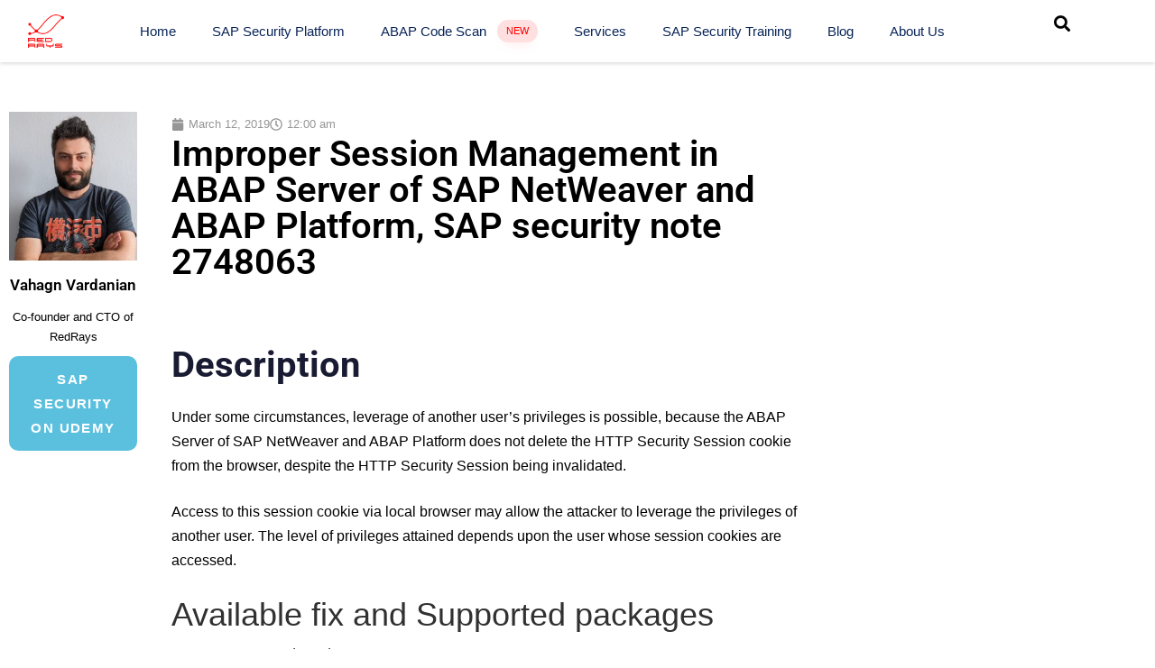

--- FILE ---
content_type: text/html; charset=UTF-8
request_url: https://redrays.io/blog/improper-session-management-in-abap-server-of-sap-netweaver-and-abap-platform-sap-security-note-2748063/
body_size: 24995
content:
<!DOCTYPE html>
<html lang="en-US">
<head >

	<meta charset="UTF-8">
	<meta name="viewport" content="width=device-width, initial-scale=1.0" />
	<meta http-equiv="X-UA-Compatible" content="IE=edge">
	<link rel="profile" href="https://gmpg.org/xfn/11">
	<meta name="mobile-web-app-capable" content="yes">
<meta name="apple-mobile-web-app-capable" content="yes">
<meta name="apple-mobile-web-app-title" content="RedRays - Your SAP Security Solution - RedRays is a leading provider of comprehensive SAP security solutions, offering an all-in-one platform for vulnerability detection, management, and threat modeling. Our platform, designed by experts with over a decade of experience in SAP security, integrates seamlessly with your existing systems and provides over 1200+ vulnerability checks.">
<link rel="pingback" href="https://redrays.io/xmlrpc.php" />
			<script type="e153645faef79082ce2be86f-text/javascript">
			var WebFontConfig = WebFontConfig || {};
			WebFontConfig['active'] = function() {
				if ( typeof ( window.jQuery ) !== 'undefined' ) {
					jQuery(window).trigger('liquid_async_fonts_active');
				}
			};
			WebFontConfig['inactive'] = function() {
				if ( typeof ( window.jQuery ) !== 'undefined' ) {
					jQuery(window).trigger('liquid_async_fonts_inactive');
				}
			};
			</script>
			<meta name='robots' content='index, follow, max-image-preview:large, max-snippet:-1, max-video-preview:-1' />

	<!-- This site is optimized with the Yoast SEO Premium plugin v25.5 (Yoast SEO v25.5) - https://yoast.com/wordpress/plugins/seo/ -->
	<title>Improper Session Management in ABAP Server of SAP NetWeaver and ABAP Platform, SAP security note 2748063</title>
	<meta name="description" content="Improper Session Management in ABAP Server of SAP NetWeaver and ABAP Platform, SAP security note 2748063" />
	<link rel="canonical" href="https://redrays.io/blog/improper-session-management-in-abap-server-of-sap-netweaver-and-abap-platform-sap-security-note-2748063/" />
	<meta property="og:locale" content="en_US" />
	<meta property="og:type" content="article" />
	<meta property="og:title" content="Improper Session Management in ABAP Server of SAP NetWeaver and ABAP Platform, SAP security note 2748063" />
	<meta property="og:description" content="Improper Session Management in ABAP Server of SAP NetWeaver and ABAP Platform, SAP security note 2748063" />
	<meta property="og:url" content="https://redrays.io/blog/improper-session-management-in-abap-server-of-sap-netweaver-and-abap-platform-sap-security-note-2748063/" />
	<meta property="og:site_name" content="RedRays - Your SAP Security Solution" />
	<meta property="article:publisher" content="https://www.facebook.com/RedRaysIO" />
	<meta property="article:published_time" content="2019-03-12T00:00:22+00:00" />
	<meta property="og:image" content="https://redrays.io/wp-content/uploads/2021/12/1R1_mob-1.png" />
	<meta property="og:image:width" content="120" />
	<meta property="og:image:height" content="109" />
	<meta property="og:image:type" content="image/png" />
	<meta name="author" content="RedRays Team" />
	<meta name="twitter:card" content="summary_large_image" />
	<meta name="twitter:creator" content="@RedRaysIO" />
	<meta name="twitter:site" content="@RedRaysIO" />
	<meta name="twitter:label1" content="Written by" />
	<meta name="twitter:data1" content="RedRays Team" />
	<meta name="twitter:label2" content="Est. reading time" />
	<meta name="twitter:data2" content="1 minute" />
	<script type="application/ld+json" class="yoast-schema-graph">{"@context":"https://schema.org","@graph":[{"@type":"Article","@id":"https://redrays.io/blog/improper-session-management-in-abap-server-of-sap-netweaver-and-abap-platform-sap-security-note-2748063/#article","isPartOf":{"@id":"https://redrays.io/blog/improper-session-management-in-abap-server-of-sap-netweaver-and-abap-platform-sap-security-note-2748063/"},"author":{"name":"RedRays Team","@id":"https://redrays.io/#/schema/person/b91737009e8d667b5efcc7957d47bd66"},"headline":"Improper Session Management in ABAP Server of SAP NetWeaver and ABAP Platform, SAP security note 2748063","datePublished":"2019-03-12T00:00:22+00:00","mainEntityOfPage":{"@id":"https://redrays.io/blog/improper-session-management-in-abap-server-of-sap-netweaver-and-abap-platform-sap-security-note-2748063/"},"wordCount":177,"publisher":{"@id":"https://redrays.io/#organization"},"articleSection":["sap note"],"inLanguage":"en-US"},{"@type":"WebPage","@id":"https://redrays.io/blog/improper-session-management-in-abap-server-of-sap-netweaver-and-abap-platform-sap-security-note-2748063/","url":"https://redrays.io/blog/improper-session-management-in-abap-server-of-sap-netweaver-and-abap-platform-sap-security-note-2748063/","name":"Improper Session Management in ABAP Server of SAP NetWeaver and ABAP Platform, SAP security note 2748063","isPartOf":{"@id":"https://redrays.io/#website"},"datePublished":"2019-03-12T00:00:22+00:00","description":"Improper Session Management in ABAP Server of SAP NetWeaver and ABAP Platform, SAP security note 2748063","breadcrumb":{"@id":"https://redrays.io/blog/improper-session-management-in-abap-server-of-sap-netweaver-and-abap-platform-sap-security-note-2748063/#breadcrumb"},"inLanguage":"en-US","potentialAction":[{"@type":"ReadAction","target":["https://redrays.io/blog/improper-session-management-in-abap-server-of-sap-netweaver-and-abap-platform-sap-security-note-2748063/"]}]},{"@type":"BreadcrumbList","@id":"https://redrays.io/blog/improper-session-management-in-abap-server-of-sap-netweaver-and-abap-platform-sap-security-note-2748063/#breadcrumb","itemListElement":[{"@type":"ListItem","position":1,"name":"Home","item":"https://redrays.io/"},{"@type":"ListItem","position":2,"name":"News","item":"https://redrays.io/news/"},{"@type":"ListItem","position":3,"name":"Improper Session Management in ABAP Server of SAP NetWeaver and ABAP Platform, SAP security note 2748063"}]},{"@type":"WebSite","@id":"https://redrays.io/#website","url":"https://redrays.io/","name":"RedRays - Your SAP Security Solution","description":"RedRays is a leading provider of comprehensive SAP security solutions, offering an all-in-one platform for vulnerability detection, management, and threat modeling. Our platform, designed by experts with over a decade of experience in SAP security, integrates seamlessly with your existing systems and provides over 1200+ vulnerability checks.","publisher":{"@id":"https://redrays.io/#organization"},"potentialAction":[{"@type":"SearchAction","target":{"@type":"EntryPoint","urlTemplate":"https://redrays.io/?s={search_term_string}"},"query-input":{"@type":"PropertyValueSpecification","valueRequired":true,"valueName":"search_term_string"}}],"inLanguage":"en-US"},{"@type":"Organization","@id":"https://redrays.io/#organization","name":"RedRays SAP Security Platform, Penetration testing and Vulnerability Assessment","url":"https://redrays.io/","logo":{"@type":"ImageObject","inLanguage":"en-US","@id":"https://redrays.io/#/schema/logo/image/","url":"https://redrays.io/wp-content/uploads/2021/08/1R1_mob-1.png","contentUrl":"https://redrays.io/wp-content/uploads/2021/08/1R1_mob-1.png","width":100,"height":91,"caption":"RedRays SAP Security Platform, Penetration testing and Vulnerability Assessment"},"image":{"@id":"https://redrays.io/#/schema/logo/image/"},"sameAs":["https://www.facebook.com/RedRaysIO","https://x.com/RedRaysIO","https://www.linkedin.com/company/redrays-io/"]},{"@type":"Person","@id":"https://redrays.io/#/schema/person/b91737009e8d667b5efcc7957d47bd66","name":"RedRays Team","image":{"@type":"ImageObject","inLanguage":"en-US","@id":"https://redrays.io/#/schema/person/image/","url":"https://secure.gravatar.com/avatar/d3d4580c70f4ff9c0b522c82b99b98e863044824c556cc08b802b62bdacd77bb?s=96&d=mm&r=g","contentUrl":"https://secure.gravatar.com/avatar/d3d4580c70f4ff9c0b522c82b99b98e863044824c556cc08b802b62bdacd77bb?s=96&d=mm&r=g","caption":"RedRays Team"},"sameAs":["https://redrays.io"]}]}</script>
	<!-- / Yoast SEO Premium plugin. -->


<link rel='dns-prefetch' href='//redrays.io' />
<link rel="alternate" type="application/rss+xml" title="RedRays - Your SAP Security Solution &raquo; Feed" href="https://redrays.io/feed/" />
<link rel="alternate" type="application/rss+xml" title="RedRays - Your SAP Security Solution &raquo; Comments Feed" href="https://redrays.io/comments/feed/" />
<link rel="alternate" title="oEmbed (JSON)" type="application/json+oembed" href="https://redrays.io/wp-json/oembed/1.0/embed?url=https%3A%2F%2Fredrays.io%2Fblog%2Fimproper-session-management-in-abap-server-of-sap-netweaver-and-abap-platform-sap-security-note-2748063%2F" />
<link rel="alternate" title="oEmbed (XML)" type="text/xml+oembed" href="https://redrays.io/wp-json/oembed/1.0/embed?url=https%3A%2F%2Fredrays.io%2Fblog%2Fimproper-session-management-in-abap-server-of-sap-netweaver-and-abap-platform-sap-security-note-2748063%2F&#038;format=xml" />
<link rel="preload" href="https://redrays.io/wp-content/themes/hub/assets/vendors/liquid-icon/lqd-essentials/fonts/lqd-essentials.woff2" as="font" type="font/woff2" crossorigin><style id='wp-img-auto-sizes-contain-inline-css' type='text/css'>
img:is([sizes=auto i],[sizes^="auto," i]){contain-intrinsic-size:3000px 1500px}
/*# sourceURL=wp-img-auto-sizes-contain-inline-css */
</style>
<style id='wp-emoji-styles-inline-css' type='text/css'>

	img.wp-smiley, img.emoji {
		display: inline !important;
		border: none !important;
		box-shadow: none !important;
		height: 1em !important;
		width: 1em !important;
		margin: 0 0.07em !important;
		vertical-align: -0.1em !important;
		background: none !important;
		padding: 0 !important;
	}
/*# sourceURL=wp-emoji-styles-inline-css */
</style>
<style id='classic-theme-styles-inline-css' type='text/css'>
/*! This file is auto-generated */
.wp-block-button__link{color:#fff;background-color:#32373c;border-radius:9999px;box-shadow:none;text-decoration:none;padding:calc(.667em + 2px) calc(1.333em + 2px);font-size:1.125em}.wp-block-file__button{background:#32373c;color:#fff;text-decoration:none}
/*# sourceURL=/wp-includes/css/classic-themes.min.css */
</style>
<style id='global-styles-inline-css' type='text/css'>
:root{--wp--preset--aspect-ratio--square: 1;--wp--preset--aspect-ratio--4-3: 4/3;--wp--preset--aspect-ratio--3-4: 3/4;--wp--preset--aspect-ratio--3-2: 3/2;--wp--preset--aspect-ratio--2-3: 2/3;--wp--preset--aspect-ratio--16-9: 16/9;--wp--preset--aspect-ratio--9-16: 9/16;--wp--preset--color--black: #000000;--wp--preset--color--cyan-bluish-gray: #abb8c3;--wp--preset--color--white: #ffffff;--wp--preset--color--pale-pink: #f78da7;--wp--preset--color--vivid-red: #cf2e2e;--wp--preset--color--luminous-vivid-orange: #ff6900;--wp--preset--color--luminous-vivid-amber: #fcb900;--wp--preset--color--light-green-cyan: #7bdcb5;--wp--preset--color--vivid-green-cyan: #00d084;--wp--preset--color--pale-cyan-blue: #8ed1fc;--wp--preset--color--vivid-cyan-blue: #0693e3;--wp--preset--color--vivid-purple: #9b51e0;--wp--preset--gradient--vivid-cyan-blue-to-vivid-purple: linear-gradient(135deg,rgb(6,147,227) 0%,rgb(155,81,224) 100%);--wp--preset--gradient--light-green-cyan-to-vivid-green-cyan: linear-gradient(135deg,rgb(122,220,180) 0%,rgb(0,208,130) 100%);--wp--preset--gradient--luminous-vivid-amber-to-luminous-vivid-orange: linear-gradient(135deg,rgb(252,185,0) 0%,rgb(255,105,0) 100%);--wp--preset--gradient--luminous-vivid-orange-to-vivid-red: linear-gradient(135deg,rgb(255,105,0) 0%,rgb(207,46,46) 100%);--wp--preset--gradient--very-light-gray-to-cyan-bluish-gray: linear-gradient(135deg,rgb(238,238,238) 0%,rgb(169,184,195) 100%);--wp--preset--gradient--cool-to-warm-spectrum: linear-gradient(135deg,rgb(74,234,220) 0%,rgb(151,120,209) 20%,rgb(207,42,186) 40%,rgb(238,44,130) 60%,rgb(251,105,98) 80%,rgb(254,248,76) 100%);--wp--preset--gradient--blush-light-purple: linear-gradient(135deg,rgb(255,206,236) 0%,rgb(152,150,240) 100%);--wp--preset--gradient--blush-bordeaux: linear-gradient(135deg,rgb(254,205,165) 0%,rgb(254,45,45) 50%,rgb(107,0,62) 100%);--wp--preset--gradient--luminous-dusk: linear-gradient(135deg,rgb(255,203,112) 0%,rgb(199,81,192) 50%,rgb(65,88,208) 100%);--wp--preset--gradient--pale-ocean: linear-gradient(135deg,rgb(255,245,203) 0%,rgb(182,227,212) 50%,rgb(51,167,181) 100%);--wp--preset--gradient--electric-grass: linear-gradient(135deg,rgb(202,248,128) 0%,rgb(113,206,126) 100%);--wp--preset--gradient--midnight: linear-gradient(135deg,rgb(2,3,129) 0%,rgb(40,116,252) 100%);--wp--preset--font-size--small: 13px;--wp--preset--font-size--medium: 20px;--wp--preset--font-size--large: 36px;--wp--preset--font-size--x-large: 42px;--wp--preset--spacing--20: 0.44rem;--wp--preset--spacing--30: 0.67rem;--wp--preset--spacing--40: 1rem;--wp--preset--spacing--50: 1.5rem;--wp--preset--spacing--60: 2.25rem;--wp--preset--spacing--70: 3.38rem;--wp--preset--spacing--80: 5.06rem;--wp--preset--shadow--natural: 6px 6px 9px rgba(0, 0, 0, 0.2);--wp--preset--shadow--deep: 12px 12px 50px rgba(0, 0, 0, 0.4);--wp--preset--shadow--sharp: 6px 6px 0px rgba(0, 0, 0, 0.2);--wp--preset--shadow--outlined: 6px 6px 0px -3px rgb(255, 255, 255), 6px 6px rgb(0, 0, 0);--wp--preset--shadow--crisp: 6px 6px 0px rgb(0, 0, 0);}:where(.is-layout-flex){gap: 0.5em;}:where(.is-layout-grid){gap: 0.5em;}body .is-layout-flex{display: flex;}.is-layout-flex{flex-wrap: wrap;align-items: center;}.is-layout-flex > :is(*, div){margin: 0;}body .is-layout-grid{display: grid;}.is-layout-grid > :is(*, div){margin: 0;}:where(.wp-block-columns.is-layout-flex){gap: 2em;}:where(.wp-block-columns.is-layout-grid){gap: 2em;}:where(.wp-block-post-template.is-layout-flex){gap: 1.25em;}:where(.wp-block-post-template.is-layout-grid){gap: 1.25em;}.has-black-color{color: var(--wp--preset--color--black) !important;}.has-cyan-bluish-gray-color{color: var(--wp--preset--color--cyan-bluish-gray) !important;}.has-white-color{color: var(--wp--preset--color--white) !important;}.has-pale-pink-color{color: var(--wp--preset--color--pale-pink) !important;}.has-vivid-red-color{color: var(--wp--preset--color--vivid-red) !important;}.has-luminous-vivid-orange-color{color: var(--wp--preset--color--luminous-vivid-orange) !important;}.has-luminous-vivid-amber-color{color: var(--wp--preset--color--luminous-vivid-amber) !important;}.has-light-green-cyan-color{color: var(--wp--preset--color--light-green-cyan) !important;}.has-vivid-green-cyan-color{color: var(--wp--preset--color--vivid-green-cyan) !important;}.has-pale-cyan-blue-color{color: var(--wp--preset--color--pale-cyan-blue) !important;}.has-vivid-cyan-blue-color{color: var(--wp--preset--color--vivid-cyan-blue) !important;}.has-vivid-purple-color{color: var(--wp--preset--color--vivid-purple) !important;}.has-black-background-color{background-color: var(--wp--preset--color--black) !important;}.has-cyan-bluish-gray-background-color{background-color: var(--wp--preset--color--cyan-bluish-gray) !important;}.has-white-background-color{background-color: var(--wp--preset--color--white) !important;}.has-pale-pink-background-color{background-color: var(--wp--preset--color--pale-pink) !important;}.has-vivid-red-background-color{background-color: var(--wp--preset--color--vivid-red) !important;}.has-luminous-vivid-orange-background-color{background-color: var(--wp--preset--color--luminous-vivid-orange) !important;}.has-luminous-vivid-amber-background-color{background-color: var(--wp--preset--color--luminous-vivid-amber) !important;}.has-light-green-cyan-background-color{background-color: var(--wp--preset--color--light-green-cyan) !important;}.has-vivid-green-cyan-background-color{background-color: var(--wp--preset--color--vivid-green-cyan) !important;}.has-pale-cyan-blue-background-color{background-color: var(--wp--preset--color--pale-cyan-blue) !important;}.has-vivid-cyan-blue-background-color{background-color: var(--wp--preset--color--vivid-cyan-blue) !important;}.has-vivid-purple-background-color{background-color: var(--wp--preset--color--vivid-purple) !important;}.has-black-border-color{border-color: var(--wp--preset--color--black) !important;}.has-cyan-bluish-gray-border-color{border-color: var(--wp--preset--color--cyan-bluish-gray) !important;}.has-white-border-color{border-color: var(--wp--preset--color--white) !important;}.has-pale-pink-border-color{border-color: var(--wp--preset--color--pale-pink) !important;}.has-vivid-red-border-color{border-color: var(--wp--preset--color--vivid-red) !important;}.has-luminous-vivid-orange-border-color{border-color: var(--wp--preset--color--luminous-vivid-orange) !important;}.has-luminous-vivid-amber-border-color{border-color: var(--wp--preset--color--luminous-vivid-amber) !important;}.has-light-green-cyan-border-color{border-color: var(--wp--preset--color--light-green-cyan) !important;}.has-vivid-green-cyan-border-color{border-color: var(--wp--preset--color--vivid-green-cyan) !important;}.has-pale-cyan-blue-border-color{border-color: var(--wp--preset--color--pale-cyan-blue) !important;}.has-vivid-cyan-blue-border-color{border-color: var(--wp--preset--color--vivid-cyan-blue) !important;}.has-vivid-purple-border-color{border-color: var(--wp--preset--color--vivid-purple) !important;}.has-vivid-cyan-blue-to-vivid-purple-gradient-background{background: var(--wp--preset--gradient--vivid-cyan-blue-to-vivid-purple) !important;}.has-light-green-cyan-to-vivid-green-cyan-gradient-background{background: var(--wp--preset--gradient--light-green-cyan-to-vivid-green-cyan) !important;}.has-luminous-vivid-amber-to-luminous-vivid-orange-gradient-background{background: var(--wp--preset--gradient--luminous-vivid-amber-to-luminous-vivid-orange) !important;}.has-luminous-vivid-orange-to-vivid-red-gradient-background{background: var(--wp--preset--gradient--luminous-vivid-orange-to-vivid-red) !important;}.has-very-light-gray-to-cyan-bluish-gray-gradient-background{background: var(--wp--preset--gradient--very-light-gray-to-cyan-bluish-gray) !important;}.has-cool-to-warm-spectrum-gradient-background{background: var(--wp--preset--gradient--cool-to-warm-spectrum) !important;}.has-blush-light-purple-gradient-background{background: var(--wp--preset--gradient--blush-light-purple) !important;}.has-blush-bordeaux-gradient-background{background: var(--wp--preset--gradient--blush-bordeaux) !important;}.has-luminous-dusk-gradient-background{background: var(--wp--preset--gradient--luminous-dusk) !important;}.has-pale-ocean-gradient-background{background: var(--wp--preset--gradient--pale-ocean) !important;}.has-electric-grass-gradient-background{background: var(--wp--preset--gradient--electric-grass) !important;}.has-midnight-gradient-background{background: var(--wp--preset--gradient--midnight) !important;}.has-small-font-size{font-size: var(--wp--preset--font-size--small) !important;}.has-medium-font-size{font-size: var(--wp--preset--font-size--medium) !important;}.has-large-font-size{font-size: var(--wp--preset--font-size--large) !important;}.has-x-large-font-size{font-size: var(--wp--preset--font-size--x-large) !important;}
:where(.wp-block-post-template.is-layout-flex){gap: 1.25em;}:where(.wp-block-post-template.is-layout-grid){gap: 1.25em;}
:where(.wp-block-term-template.is-layout-flex){gap: 1.25em;}:where(.wp-block-term-template.is-layout-grid){gap: 1.25em;}
:where(.wp-block-columns.is-layout-flex){gap: 2em;}:where(.wp-block-columns.is-layout-grid){gap: 2em;}
:root :where(.wp-block-pullquote){font-size: 1.5em;line-height: 1.6;}
/*# sourceURL=global-styles-inline-css */
</style>
<link rel='stylesheet' id='dashicons-css' href='https://redrays.io/wp-includes/css/dashicons.min.css?ver=6.9' type='text/css' media='all' />
<link rel='stylesheet' id='admin-bar-css' href='https://redrays.io/wp-includes/css/admin-bar.min.css?ver=6.9' type='text/css' media='all' />
<style id='admin-bar-inline-css' type='text/css'>

    /* Hide CanvasJS credits for P404 charts specifically */
    #p404RedirectChart .canvasjs-chart-credit {
        display: none !important;
    }
    
    #p404RedirectChart canvas {
        border-radius: 6px;
    }

    .p404-redirect-adminbar-weekly-title {
        font-weight: bold;
        font-size: 14px;
        color: #fff;
        margin-bottom: 6px;
    }

    #wpadminbar #wp-admin-bar-p404_free_top_button .ab-icon:before {
        content: "\f103";
        color: #dc3545;
        top: 3px;
    }
    
    #wp-admin-bar-p404_free_top_button .ab-item {
        min-width: 80px !important;
        padding: 0px !important;
    }
    
    /* Ensure proper positioning and z-index for P404 dropdown */
    .p404-redirect-adminbar-dropdown-wrap { 
        min-width: 0; 
        padding: 0;
        position: static !important;
    }
    
    #wpadminbar #wp-admin-bar-p404_free_top_button_dropdown {
        position: static !important;
    }
    
    #wpadminbar #wp-admin-bar-p404_free_top_button_dropdown .ab-item {
        padding: 0 !important;
        margin: 0 !important;
    }
    
    .p404-redirect-dropdown-container {
        min-width: 340px;
        padding: 18px 18px 12px 18px;
        background: #23282d !important;
        color: #fff;
        border-radius: 12px;
        box-shadow: 0 8px 32px rgba(0,0,0,0.25);
        margin-top: 10px;
        position: relative !important;
        z-index: 999999 !important;
        display: block !important;
        border: 1px solid #444;
    }
    
    /* Ensure P404 dropdown appears on hover */
    #wpadminbar #wp-admin-bar-p404_free_top_button .p404-redirect-dropdown-container { 
        display: none !important;
    }
    
    #wpadminbar #wp-admin-bar-p404_free_top_button:hover .p404-redirect-dropdown-container { 
        display: block !important;
    }
    
    #wpadminbar #wp-admin-bar-p404_free_top_button:hover #wp-admin-bar-p404_free_top_button_dropdown .p404-redirect-dropdown-container {
        display: block !important;
    }
    
    .p404-redirect-card {
        background: #2c3338;
        border-radius: 8px;
        padding: 18px 18px 12px 18px;
        box-shadow: 0 2px 8px rgba(0,0,0,0.07);
        display: flex;
        flex-direction: column;
        align-items: flex-start;
        border: 1px solid #444;
    }
    
    .p404-redirect-btn {
        display: inline-block;
        background: #dc3545;
        color: #fff !important;
        font-weight: bold;
        padding: 5px 22px;
        border-radius: 8px;
        text-decoration: none;
        font-size: 17px;
        transition: background 0.2s, box-shadow 0.2s;
        margin-top: 8px;
        box-shadow: 0 2px 8px rgba(220,53,69,0.15);
        text-align: center;
        line-height: 1.6;
    }
    
    .p404-redirect-btn:hover {
        background: #c82333;
        color: #fff !important;
        box-shadow: 0 4px 16px rgba(220,53,69,0.25);
    }
    
    /* Prevent conflicts with other admin bar dropdowns */
    #wpadminbar .ab-top-menu > li:hover > .ab-item,
    #wpadminbar .ab-top-menu > li.hover > .ab-item {
        z-index: auto;
    }
    
    #wpadminbar #wp-admin-bar-p404_free_top_button:hover > .ab-item {
        z-index: 999998 !important;
    }
    
/*# sourceURL=admin-bar-inline-css */
</style>
<link rel='stylesheet' id='bootstrap-css' href='https://redrays.io/wp-content/themes/hub/assets/vendors/bootstrap/css/bootstrap.min.css' type='text/css' media='all' />
<link rel='stylesheet' id='liquid-base-css' href='https://redrays.io/wp-content/themes/hub/style.css' type='text/css' media='all' />
<link rel='stylesheet' id='liquid-base-typography-css' href='https://redrays.io/wp-content/themes/hub/assets/css/elements/base/typography.css' type='text/css' media='all' />
<link rel='stylesheet' id='elementor-frontend-css' href='https://redrays.io/wp-content/uploads/elementor/css/custom-frontend.min.css?ver=1768915804' type='text/css' media='all' />
<style id='elementor-frontend-inline-css' type='text/css'>
.elementor-kit-8{--e-global-color-primary:#FF2800;--e-global-color-text:#737373;--e-global-color-accent:#61CE70;--e-global-typography-primary-font-family:"Inter";--e-global-typography-primary-font-weight:600;--e-global-typography-secondary-font-family:"Inter";--e-global-typography-secondary-font-weight:400;--e-global-typography-text-font-family:"Inter";--e-global-typography-text-font-weight:400;--e-global-typography-accent-font-family:"Inter";--e-global-typography-accent-font-weight:500;color:#000000;font-family:"Be Vietnam", Sans-serif;font-size:1em;font-weight:400;line-height:1.7em;letter-spacing:0px;}.elementor-kit-8 button,.elementor-kit-8 input[type="button"],.elementor-kit-8 input[type="submit"],.elementor-kit-8 .elementor-button{background-color:#EF2B07;font-family:"Arial", Sans-serif;font-size:14px;text-transform:uppercase;line-height:27.2px;letter-spacing:1.4px;text-shadow:7px 0px 100px rgba(0,0,0,0.3);color:#FFFFFF;border-radius:10px 10px 10px 10px;}.elementor-kit-8 e-page-transition{background-color:#FFBC7D;}body.elementor-page{--color-gradient-start:#2561EF;--color-gradient-stop:#2561EF;}.main-header .navbar-brand{max-width:40px;}.page-scheme-dark{color:rgba(255, 255, 255, 0.8);}.page-scheme-dark h1, .page-scheme-dark .h1{color:#ffffff;}.page-scheme-dark h2, .page-scheme-dark .h2{color:#ffffff;}.page-scheme-dark h3, .page-scheme-dark .h3{color:#ffffff;}.page-scheme-dark h4, .page-scheme-dark .h4{color:#ffffff;}.page-scheme-dark h5, .page-scheme-dark .h5{color:#ffffff;}.page-scheme-dark h6, .page-scheme-dark .h6{color:#ffffff;}.elementor-kit-8 .lqd-post-content,.elementor-kit-8 .lqd-post-header .entry-excerpt{color:#000000;font-size:14px;line-height:2em;letter-spacing:0px;}h1, .h1{color:#181B31;font-family:"Roboto", Sans-serif;font-size:52px;font-weight:700;line-height:1.2em;letter-spacing:0px;}h2, .h2{color:#181B31;font-family:"Roboto", Sans-serif;font-size:40px;font-weight:700;line-height:1.2em;letter-spacing:0px;}h3, .h3{color:#181B31;font-family:"Roboto", Sans-serif;font-size:32px;font-weight:700;line-height:1.2em;letter-spacing:0px;}h4, .h4{color:#181B31;font-family:"Roboto", Sans-serif;font-size:25px;font-weight:700;line-height:1.2em;letter-spacing:0px;}h5, .h5{color:#181B31;font-family:"Roboto", Sans-serif;font-size:21px;font-weight:600;line-height:1.2em;letter-spacing:0px;}h6, .h6{color:#181B31;font-family:"Roboto", Sans-serif;font-size:18px;font-weight:600;line-height:1.2em;letter-spacing:0px;}.elementor-section.elementor-section-boxed > .elementor-container{max-width:1170px;}.e-con{--container-max-width:1170px;}.elementor-widget:not(:last-child){--kit-widget-spacing:0px;}.elementor-element{--widgets-spacing:0px 0px;--widgets-spacing-row:0px;--widgets-spacing-column:0px;}{}h1.entry-title{display:var(--page-title-display);}@media(max-width:1199px){.main-header .lqd-mobile-sec .navbar-brand img{max-width:40px;}.elementor-section.elementor-section-boxed > .elementor-container{max-width:1024px;}.e-con{--container-max-width:1024px;}}@media(max-width:767px){.main-header .lqd-mobile-sec .navbar-brand img{max-width:40px;}.elementor-section.elementor-section-boxed > .elementor-container{max-width:767px;}.e-con{--container-max-width:767px;}}
.elementor-7056 .elementor-element.elementor-element-6099099b > .elementor-container{max-width:900px;}.elementor-7056 .elementor-element.elementor-element-6099099b{margin-top:45px;margin-bottom:45px;}.elementor-7056 .elementor-element.elementor-element-671dffd8{width:var( --container-widget-width, 100% );max-width:100%;--container-widget-width:100%;--container-widget-flex-grow:0;}.elementor-7056 .elementor-element.elementor-element-671dffd8.elementor-element{--flex-grow:0;--flex-shrink:0;}.elementor-7056 .elementor-element.elementor-element-671dffd8 .elementor-author-box__avatar img{width:165px;height:165px;border-radius:0px;}body.rtl .elementor-7056 .elementor-element.elementor-element-671dffd8.elementor-author-box--layout-image-left .elementor-author-box__avatar,
					 body:not(.rtl) .elementor-7056 .elementor-element.elementor-element-671dffd8:not(.elementor-author-box--layout-image-above) .elementor-author-box__avatar{margin-right:0px;margin-left:0;}body:not(.rtl) .elementor-7056 .elementor-element.elementor-element-671dffd8.elementor-author-box--layout-image-right .elementor-author-box__avatar,
					 body.rtl .elementor-7056 .elementor-element.elementor-element-671dffd8:not(.elementor-author-box--layout-image-above) .elementor-author-box__avatar{margin-left:0px;margin-right:0;}.elementor-7056 .elementor-element.elementor-element-671dffd8.elementor-author-box--layout-image-above .elementor-author-box__avatar{margin-bottom:0px;}.elementor-7056 .elementor-element.elementor-element-671dffd8 .elementor-author-box__name{color:#000000;font-size:17px;font-weight:600;margin-bottom:15px;}.elementor-7056 .elementor-element.elementor-element-671dffd8 .elementor-author-box__bio{font-size:13px;line-height:1.7em;}.elementor-7056 .elementor-element.elementor-element-ff2955c .elementor-button{font-size:15px;font-weight:700;}.elementor-7056 .elementor-element.elementor-element-3027dd85 > .elementor-element-populated{margin:0px 0px 0px 18px;--e-column-margin-right:0px;--e-column-margin-left:18px;}.elementor-7056 .elementor-element.elementor-element-61802e1f .elementor-icon-list-icon i{color:#969696;font-size:14px;}.elementor-7056 .elementor-element.elementor-element-61802e1f .elementor-icon-list-icon svg{fill:#969696;--e-icon-list-icon-size:14px;}.elementor-7056 .elementor-element.elementor-element-61802e1f .elementor-icon-list-icon{width:14px;}.elementor-7056 .elementor-element.elementor-element-61802e1f .elementor-icon-list-text, .elementor-7056 .elementor-element.elementor-element-61802e1f .elementor-icon-list-text a{color:#969696;}.elementor-7056 .elementor-element.elementor-element-61802e1f .elementor-icon-list-item{font-size:13px;}.elementor-7056 .elementor-element.elementor-element-6cee29b0{margin:0px 0px calc(var(--kit-widget-spacing, 0px) + 40px) 0px;}.elementor-7056 .elementor-element.elementor-element-6cee29b0 .elementor-heading-title{font-size:40px;font-weight:600;color:#000000;}.elementor-7056 .elementor-element.elementor-element-5eb635d{--divider-border-style:dotted;--divider-color:#000;--divider-border-width:1px;}.elementor-7056 .elementor-element.elementor-element-5eb635d .elementor-divider-separator{width:100%;}.elementor-7056 .elementor-element.elementor-element-5eb635d .elementor-divider{padding-block-start:29px;padding-block-end:29px;}.elementor-7056 .elementor-element.elementor-element-730b4b7a{padding:0px 0px 16px 0px;}.elementor-7056 .elementor-element.elementor-element-730b4b7a .elementor-heading-title{font-weight:600;color:#000000;}.elementor-7056 .elementor-element.elementor-element-1226ae2d{--grid-row-gap:10px;--grid-column-gap:30px;}.elementor-7056 .elementor-element.elementor-element-1226ae2d .elementor-posts-container .elementor-post__thumbnail{padding-bottom:calc( 0.6 * 100% );}.elementor-7056 .elementor-element.elementor-element-1226ae2d:after{content:"0.6";}.elementor-7056 .elementor-element.elementor-element-1226ae2d .elementor-post__thumbnail__link{width:30%;}.elementor-7056 .elementor-element.elementor-element-1226ae2d .elementor-post__meta-data span + span:before{content:"///";}.elementor-7056 .elementor-element.elementor-element-1226ae2d.elementor-posts--thumbnail-left .elementor-post__thumbnail__link{margin-right:20px;}.elementor-7056 .elementor-element.elementor-element-1226ae2d.elementor-posts--thumbnail-right .elementor-post__thumbnail__link{margin-left:20px;}.elementor-7056 .elementor-element.elementor-element-1226ae2d.elementor-posts--thumbnail-top .elementor-post__thumbnail__link{margin-bottom:20px;}.elementor-7056 .elementor-element.elementor-element-1226ae2d .elementor-post__title, .elementor-7056 .elementor-element.elementor-element-1226ae2d .elementor-post__title a{font-weight:bold;}body.elementor-page-7056:not(.elementor-motion-effects-element-type-background), body.elementor-page-7056 > .elementor-motion-effects-container > .elementor-motion-effects-layer{background-color:#ffffff;}@media(min-width:768px){.elementor-7056 .elementor-element.elementor-element-5dba643a{width:18%;}.elementor-7056 .elementor-element.elementor-element-3027dd85{width:82%;}}@media(max-width:1199px){.elementor-7056 .elementor-element.elementor-element-6099099b{padding:0px 20px 0px 20px;}.elementor-7056 .elementor-element.elementor-element-1226ae2d .elementor-posts-container .elementor-post__thumbnail{padding-bottom:calc( 0.6 * 100% );}.elementor-7056 .elementor-element.elementor-element-1226ae2d:after{content:"0.6";}.elementor-7056 .elementor-element.elementor-element-1226ae2d .elementor-post__thumbnail__link{width:30%;}}@media(max-width:767px){.elementor-7056 .elementor-element.elementor-element-6099099b{margin-top:0px;margin-bottom:0px;padding:30px 30px 30px 30px;}.elementor-7056 .elementor-element.elementor-element-5dba643a > .elementor-element-populated{padding:0px 0px 0px 0px;}.elementor-7056 .elementor-element.elementor-element-3027dd85 > .elementor-element-populated{margin:0px 0px 0px 0px;--e-column-margin-right:0px;--e-column-margin-left:0px;padding:0px 0px 0px 0px;}.elementor-7056 .elementor-element.elementor-element-6cee29b0 .elementor-heading-title{font-size:33px;}.elementor-7056 .elementor-element.elementor-element-1226ae2d .elementor-posts-container .elementor-post__thumbnail{padding-bottom:calc( 1 * 100% );}.elementor-7056 .elementor-element.elementor-element-1226ae2d:after{content:"1";}.elementor-7056 .elementor-element.elementor-element-1226ae2d .elementor-post__thumbnail__link{width:23%;}}
@media (max-width: 1199px){}@media (max-width: 767px){}
/*# sourceURL=elementor-frontend-inline-css */
</style>
<link rel='stylesheet' id='widget-author-box-css' href='https://redrays.io/wp-content/plugins/elementor-pro/assets/css/widget-author-box.min.css?ver=3.34.0' type='text/css' media='all' />
<link rel='stylesheet' id='widget-post-info-css' href='https://redrays.io/wp-content/plugins/elementor-pro/assets/css/widget-post-info.min.css?ver=3.34.0' type='text/css' media='all' />
<link rel='stylesheet' id='widget-icon-list-css' href='https://redrays.io/wp-content/uploads/elementor/css/custom-widget-icon-list.min.css?ver=1768915804' type='text/css' media='all' />
<link rel='stylesheet' id='widget-heading-css' href='https://redrays.io/wp-content/plugins/elementor/assets/css/widget-heading.min.css?ver=3.34.0-dev2' type='text/css' media='all' />
<link rel='stylesheet' id='widget-divider-css' href='https://redrays.io/wp-content/plugins/elementor/assets/css/widget-divider.min.css?ver=3.34.0-dev2' type='text/css' media='all' />
<link rel='stylesheet' id='widget-posts-css' href='https://redrays.io/wp-content/plugins/elementor-pro/assets/css/widget-posts.min.css?ver=3.34.0' type='text/css' media='all' />
<link rel='stylesheet' id='font-awesome-5-all-css' href='https://redrays.io/wp-content/plugins/elementor/assets/lib/font-awesome/css/all.min.css?ver=1.6.8' type='text/css' media='all' />
<link rel='stylesheet' id='font-awesome-4-shim-css' href='https://redrays.io/wp-content/plugins/elementor/assets/lib/font-awesome/css/v4-shims.min.css?ver=3.34.0-dev2' type='text/css' media='all' />
<link rel='stylesheet' id='theme-elementor-css' href='https://redrays.io/wp-content/plugins/hub-elementor-addons/assets/css/theme-elementor.min.css?ver=4.2.3' type='text/css' media='all' />
<link rel='stylesheet' id='blog-single-base-css' href='https://redrays.io/wp-content/plugins/hub-elementor-addons/assets/css/blog/blog-single/blog-single-base.css?ver=4.2.3' type='text/css' media='all' />
<link rel='stylesheet' id='elementor-gf-local-inter-css' href='https://redrays.io/wp-content/uploads/elementor/google-fonts/css/inter.css?ver=1754979912' type='text/css' media='all' />
<link rel='stylesheet' id='elementor-gf-local-roboto-css' href='https://redrays.io/wp-content/uploads/elementor/google-fonts/css/roboto.css?ver=1754979555' type='text/css' media='all' />
<script type="e153645faef79082ce2be86f-text/javascript" src="https://redrays.io/wp-includes/js/jquery/jquery.min.js?ver=3.7.1" id="jquery-core-js"></script>
<script type="e153645faef79082ce2be86f-text/javascript" src="https://redrays.io/wp-includes/js/jquery/jquery-migrate.min.js?ver=3.4.1" id="jquery-migrate-js"></script>
<script type="e153645faef79082ce2be86f-text/javascript" src="https://redrays.io/wp-content/plugins/elementor/assets/lib/font-awesome/js/v4-shims.min.js?ver=3.34.0-dev2" id="font-awesome-4-shim-js"></script>
<link rel="https://api.w.org/" href="https://redrays.io/wp-json/" /><link rel="alternate" title="JSON" type="application/json" href="https://redrays.io/wp-json/wp/v2/posts/5747" /><link rel="EditURI" type="application/rsd+xml" title="RSD" href="https://redrays.io/xmlrpc.php?rsd" />
<meta name="generator" content="WordPress 6.9" />
<link rel='shortlink' href='https://redrays.io/?p=5747' />
<link rel="apple-touch-icon" sizes="180x180" href="/wp-content/uploads/fbrfg/apple-touch-icon.png">
<link rel="icon" type="image/png" sizes="32x32" href="/wp-content/uploads/fbrfg/favicon-32x32.png">
<link rel="icon" type="image/png" sizes="16x16" href="/wp-content/uploads/fbrfg/favicon-16x16.png">
<link rel="manifest" href="/wp-content/uploads/fbrfg/site.webmanifest">
<link rel="mask-icon" href="/wp-content/uploads/fbrfg/safari-pinned-tab.svg" color="#5bbad5">
<link rel="shortcut icon" href="/wp-content/uploads/fbrfg/favicon.ico">
<meta name="msapplication-TileColor" content="#da532c">
<meta name="msapplication-config" content="/wp-content/uploads/fbrfg/browserconfig.xml">
<meta name="theme-color" content="#ffffff">	
					<link rel="shortcut icon" href="https://redrays.io/wp-content/uploads/2021/12/1R1.png" />
				
			
	<script type="e153645faef79082ce2be86f-text/javascript">
				window.liquidParams = {
					currentZIndex: 10,
					lazyLoadOffset: 500,
					ccOuterSize: 35,
					ccActiveCircleBg: 1,
					ccActiveCircleBc: 1,
				};
				window.liquidIsElementor = true;
			</script><meta name="generator" content="Elementor 3.34.0-dev2; features: e_font_icon_svg, additional_custom_breakpoints; settings: css_print_method-internal, google_font-enabled, font_display-swap">
<!-- Start of HubSpot Embed Code -->
<script type="e153645faef79082ce2be86f-text/javascript" id="hs-script-loader" async defer src="//js-eu1.hs-scripts.com/147128599.js"></script>
<!-- End of HubSpot Embed Code -->
			<style>
				.e-con.e-parent:nth-of-type(n+4):not(.e-lazyloaded):not(.e-no-lazyload),
				.e-con.e-parent:nth-of-type(n+4):not(.e-lazyloaded):not(.e-no-lazyload) * {
					background-image: none !important;
				}
				@media screen and (max-height: 1024px) {
					.e-con.e-parent:nth-of-type(n+3):not(.e-lazyloaded):not(.e-no-lazyload),
					.e-con.e-parent:nth-of-type(n+3):not(.e-lazyloaded):not(.e-no-lazyload) * {
						background-image: none !important;
					}
				}
				@media screen and (max-height: 640px) {
					.e-con.e-parent:nth-of-type(n+2):not(.e-lazyloaded):not(.e-no-lazyload),
					.e-con.e-parent:nth-of-type(n+2):not(.e-lazyloaded):not(.e-no-lazyload) * {
						background-image: none !important;
					}
				}
			</style>
			<style id='liquid-stylesheet-inline-css' type='text/css'>body{--color-primary:#184341;--color-gradient-start:#007fff;--color-gradient-stop:#ff4d54;--color-link:#5b7bfb;--color-link-hover:#181b31;--lqd-cc-active-bw:1px;}.titlebar-inner h1{}.titlebar-inner p{}@media screen and (min-width: 992px){body.has-sidebar #lqd-contents-wrap{padding-top:25px;}}@media ( min-width: 1200px ){.is-stuck > .elementor > .e-container > .elementor-container > .elementor-column > .elementor-widget-wrap > .elementor-element > p, .is-stuck > .elementor > .e-container > .elementor-container > .elementor-column > .elementor-widget-wrap > .elementor-element .nav-trigger, .is-stuck > .elementor > .e-container > .elementor-container > .elementor-column > .elementor-widget-wrap > .elementor-element .lqd-scrl-indc, .is-stuck > .elementor > .e-container > .elementor-container > .elementor-column > .elementor-widget-wrap > .elementor-element > .lqd-custom-menu, .is-stuck > .elementor > .e-container > .elementor-container > .elementor-column > .elementor-widget-wrap > .elementor-element > .btn-naked, .is-stuck > .elementor > .e-container > .elementor-container > .elementor-column > .elementor-widget-wrap > .elementor-element > .btn-underlined, .is-stuck > .elementor > .e-container > .elementor-container > .elementor-column > .elementor-widget-wrap > .elementor-element > .social-icon li a, .is-stuck > .elementor > .e-container > .elementor-container > .elementor-column > .elementor-widget-wrap > .elementor-element > .lqd-custom-menu > ul > li > a, .is-stuck > .elementor > .e-container > .elementor-container > .elementor-column > .elementor-widget-wrap > .elementor-element > .navbar-collapse .main-nav > li > a, .is-stuck > .elementor > .e-container > .elementor-container > .elementor-column > .elementor-widget-wrap > .elementor-element .ld-module-trigger .ld-module-trigger-txt, .is-stuck > .elementor > .e-container > .elementor-container > .elementor-column > .elementor-widget-wrap > .elementor-element .lqd-module-badge-outline .ld-module-trigger-count, .is-stuck > .elementor > .e-container > .elementor-container > .elementor-column > .elementor-widget-wrap > .elementor-element .ld-module-trigger-icon, .is-stuck > .elementor > .e-container > .elementor-container > .elementor-column > .elementor-widget-wrap > .elementor-element > .lqd-custom-menu .lqd-custom-menu-dropdown-btn{color:#3D3D3D;}.is-stuck > .elementor > .e-container > .elementor-container > .elementor-column > .elementor-widget-wrap > .elementor-element .nav-trigger.bordered .bars:before{border-color:#3D3D3D;}.is-stuck > .elementor > .e-container > .elementor-container > .elementor-column > .elementor-widget-wrap > .elementor-element .nav-trigger .bar, .is-stuck > .elementor > .e-container > .elementor-container > .elementor-column > .elementor-widget-wrap > .elementor-element .lqd-scrl-indc .lqd-scrl-indc-line{background:#3D3D3D;}.is-stuck > .elementor > .e-container > .elementor-container > .elementor-column > .elementor-widget-wrap > .elementor-element > .btn-naked:hover, .is-stuck > .elementor > .e-container > .elementor-container > .elementor-column > .elementor-widget-wrap > .elementor-element > .btn-underlined:hover, .is-stuck > .elementor > .e-container > .elementor-container > .elementor-column > .elementor-widget-wrap > .elementor-element > .social-icon li a:hover, .is-stuck > .elementor > .e-container > .elementor-container > .elementor-column > .elementor-widget-wrap > .elementor-element > .lqd-custom-menu > ul > li > a:hover, .is-stuck > .elementor > .e-container > .elementor-container > .elementor-column > .elementor-widget-wrap > .elementor-element > .navbar-collapse .main-nav > li > a:hover, .is-stuck > .elementor > .e-container > .elementor-container > .elementor-column > .elementor-widget-wrap > .elementor-element > .navbar-collapse .main-nav > li:hover > a, .is-stuck > .elementor > .e-container > .elementor-container > .elementor-column > .elementor-widget-wrap > .elementor-element > .navbar-collapse .main-nav > li.is-active > a, .is-stuck > .elementor > .e-container > .elementor-container > .elementor-column > .elementor-widget-wrap > .elementor-element > .navbar-collapse .main-nav > li.current-menu-ancestor > a, .is-stuck > .elementor > .e-container > .elementor-container > .elementor-column > .elementor-widget-wrap > .elementor-element > .navbar-collapse .main-nav > li.current_page_item > a, .is-stuck > .elementor > .e-container > .elementor-container > .elementor-column > .elementor-widget-wrap > .elementor-element > .navbar-collapse .main-nav > li.current-menu-item > a, .is-stuck > .elementor > .e-container > .elementor-container > .elementor-column > .elementor-widget-wrap > .elementor-element > .iconbox h3, .is-stuck > .elementor > .e-container > .elementor-container > .elementor-column > .elementor-widget-wrap > .elementor-element > .iconbox .iconbox-icon-container{color:#000000;}}.custom-menu-fix li{
    justify-self:center!important;
}</style>
</head>
	
<meta name="theme-color" content="#ff0000" />
	
<body data-rsssl=1 class="wp-singular post-template-default single single-post postid-5747 single-format-standard wp-embed-responsive wp-theme-hub eio-default lqd-blog-post lqd-blog-post-style-6 blog-single-post-has-not-thumbnail site-wide-layout lazyload-enabled elementor-beta elementor-default elementor-template-full-width elementor-kit-8 elementor-page elementor-page-5747 elementor-page-7056" dir="ltr" itemscope="itemscope" itemtype="http://schema.org/WebPage" data-mobile-nav-breakpoint="1199" data-mobile-nav-style="classic" data-mobile-nav-scheme="gray" data-mobile-nav-trigger-alignment="right" data-mobile-header-scheme="gray" data-mobile-logo-alignment="center" data-overlay-onmobile="false">
	
	
	<div><div class="screen-reader-text">Skip links</div><ul class="liquid-skip-link screen-reader-text"><li><a href="#primary-nav" class="screen-reader-shortcut"> Skip to primary navigation</a></li><li><a href="#lqd-site-content" class="screen-reader-shortcut"> Skip to content</a></li></ul></div>

	<div id="wrap">

		<div class="lqd-sticky-placeholder d-none"></div><header class="header site-header main-header    is-not-stuck" data-sticky-header="true" data-sticky-values-measured="false" data-sticky-options="{&quot;stickyTrigger&quot;:&quot;first-section&quot;}" id="header" itemscope="itemscope" itemtype="http://schema.org/WPHeader">
    
    <style id="elementor-post-439">.elementor-439 .elementor-element.elementor-element-09a8785 > .elementor-container > .elementor-column > .elementor-widget-wrap{align-content:center;align-items:center;}.elementor-439 .elementor-element.elementor-element-09a8785:not(.elementor-motion-effects-element-type-background), .elementor-439 .elementor-element.elementor-element-09a8785 > .elementor-motion-effects-container > .elementor-motion-effects-layer{background-color:#FFFFFF;}.elementor-439 .elementor-element.elementor-element-09a8785{box-shadow:0px 2px 4px 0px rgba(0, 0, 0, 0.13);transition:background 0.3s, border 0.3s, border-radius 0.3s, box-shadow 0.3s;margin-top:0px;margin-bottom:0px;padding:16px 16px 16px 16px;}.elementor-439 .elementor-element.elementor-element-09a8785 > .elementor-background-overlay{transition:background 0.3s, border-radius 0.3s, opacity 0.3s;}.is-stuck .elementor-439 .elementor-element.elementor-element-09a8785{margin:0px 0px 0px 0px;padding:0px 0px 0px 0px;}.elementor-439 .elementor-element.elementor-element-675b1a0 > .elementor-element-populated{padding:0px 0px 0px 15px;}.elementor-439 .elementor-element.elementor-element-ad348ec .module-logo{padding-top:0px;padding-inline-end:0px;padding-bottom:0px;padding-inline-start:0px;}.is-stuck .elementor-439 .elementor-element.elementor-element-ad348ec .module-logo{padding-top:0px;padding-inline-end:0px;padding-bottom:0px;padding-inline-start:0px;}.elementor-439 .elementor-element.elementor-element-4d0ec3c.elementor-column > .elementor-widget-wrap{justify-content:center;}.elementor-439 .elementor-element.elementor-element-4d0ec3c > .elementor-element-populated{padding:0px 0px 0px 0px;}.elementor-439 .elementor-element.elementor-element-4912c26 > .elementor-widget-container{padding:0px 0px 0px 0px;}.elementor-439 .elementor-element.elementor-element-4912c26 .main-nav > li > a{font-size:15px;font-weight:500;line-height:27.2px;}.elementor-439 .elementor-element.elementor-element-4912c26{--lqd-menu-items-top-padding:5px;--lqd-menu-items-right-padding:20px;--lqd-menu-items-bottom-padding:5px;--lqd-menu-items-left-padding:20px;}.is-stuck .elementor-439 .elementor-element.elementor-element-4912c26{--lqd-menu-items-top-padding:5px;--lqd-menu-items-right-padding:20px;--lqd-menu-items-bottom-padding:5px;--lqd-menu-items-left-padding:20px;}.elementor-439 .elementor-element.elementor-element-4912c26 .main-nav > li > a, .navbar-fullscreen .elementor-439 .elementor-element.elementor-element-4912c26 .main-nav > li > a{color:#092558;}.elementor-439 .elementor-element.elementor-element-4912c26 .main-nav > li:hover > a, .elementor-439 .elementor-element.elementor-element-4912c26 .main-nav > li.is-active > a, .navbar-fullscreen .elementor-439 .elementor-element.elementor-element-4912c26 .main-nav > li > a:hover{color:#000000;}.elementor-439 .elementor-element.elementor-element-4912c26 .main-nav > li.is-active > a, .elementor-439 .elementor-element.elementor-element-4912c26 .main-nav > li.current_page_item > a, .elementor-439 .elementor-element.elementor-element-4912c26 .main-nav > li.current-menu-item > a, .elementor-439 .elementor-element.elementor-element-4912c26 .main-nav > li.current-menu-ancestor > a, .navbar-fullscreen .elementor-439 .elementor-element.elementor-element-4912c26 .main-nav > li.is-active > a, .navbar-fullscreen .elementor-439 .elementor-element.elementor-element-4912c26 .main-nav > li.current_page_item > a, .navbar-fullscreen .elementor-439 .elementor-element.elementor-element-4912c26 .main-nav > li.current-menu-item > a, .navbar-fullscreen .elementor-439 .elementor-element.elementor-element-4912c26 .main-nav > li.current-menu-ancestor > a{color:#000000;}.elementor-439 .elementor-element.elementor-element-79038ca.elementor-column > .elementor-widget-wrap{justify-content:flex-end;}.elementor-439 .elementor-element.elementor-element-79038ca > .elementor-element-populated{padding:0px 0px 0px 0px;}.elementor-439 .elementor-element.elementor-element-81f8a8a > .elementor-widget-container{padding:0px 0px 1px 0px;}.elementor-439 .elementor-element.elementor-element-81f8a8a .ld-fancy-heading{text-align:right;}.elementor-439 .elementor-element.elementor-element-81f8a8a .lqd-highlight-inner, .elementor-439 .elementor-element.elementor-element-81f8a8a .lqd-highlight-inner .lqd-highlight-brush-svg{height:0.275em;}.elementor-439 .elementor-element.elementor-element-81f8a8a .lqd-highlight-inner{bottom:0em;left:0em;}.is-stuck .elementor-439 .elementor-element.elementor-element-81f8a8a .ld-fh-element, .is-stuck .elementor-439 .elementor-element.elementor-element-81f8a8a .ld-fh-element span{color:#3D3D3D !important;}.elementor-439 .elementor-element.elementor-element-7493254 > .elementor-widget-container{margin:0px 0px 0px 0px;padding:0px 0px 17px 0px;}.elementor-439 .elementor-element.elementor-element-7493254.elementor-element{--align-self:center;}.elementor-439 .elementor-element.elementor-element-7493254 .ld-module-search .ld-module-trigger-icon i{font-size:18px;}.is-stuck > .elementor > .elementor-section > .elementor-container > .elementor-column > .elementor-widget-wrap > .elementor-element > .elementor-widget-container > p,
					.is-stuck > .elementor > .elementor-section > .elementor-container > .elementor-column > .elementor-widget-wrap > .elementor-element > .elementor-widget-container > .ld-fancy-heading .ld-fh-element,
					.is-stuck > .elementor > .elementor-section > .elementor-container > .elementor-column > .elementor-widget-wrap > .elementor-element .nav-trigger,
					.is-stuck > .elementor > .elementor-section > .elementor-container > .elementor-column > .elementor-widget-wrap > .elementor-element .lqd-scrl-indc,
					.is-stuck > .elementor > .elementor-section > .elementor-container > .elementor-column > .elementor-widget-wrap > .elementor-element > .elementor-widget-container > .lqd-custom-menu,
					.is-stuck > .elementor > .elementor-section > .elementor-container > .elementor-column > .elementor-widget-wrap > .elementor-element > .elementor-widget-container > .btn-naked,
					.is-stuck > .elementor > .elementor-section > .elementor-container > .elementor-column > .elementor-widget-wrap > .elementor-element > .elementor-widget-container > .btn-underlined,
					.is-stuck > .elementor > .elementor-section > .elementor-container > .elementor-column > .elementor-widget-wrap > .elementor-element > .elementor-widget-container > .social-icon li a,
					.is-stuck > .elementor > .elementor-section > .elementor-container > .elementor-column > .elementor-widget-wrap > .elementor-element > .elementor-widget-container > .lqd-custom-menu > ul > li > a,
					.is-stuck > .elementor > .elementor-section > .elementor-container > .elementor-column > .elementor-widget-wrap > .elementor-element > .elementor-widget-container > .module-primary-nav > .navbar-collapse .main-nav > li > a,
					.is-stuck > .elementor > .elementor-section > .elementor-container > .elementor-column > .elementor-widget-wrap > .elementor-element .ld-module-trigger .ld-module-trigger-txt,
					.is-stuck > .elementor > .elementor-section > .elementor-container > .elementor-column > .elementor-widget-wrap > .elementor-element .lqd-module-badge-outline .ld-module-trigger-count,
					.is-stuck > .elementor > .elementor-section > .elementor-container > .elementor-column > .elementor-widget-wrap > .elementor-element .ld-module-trigger-icon,
					.is-stuck > .elementor > .elementor-section > .elementor-container > .elementor-column > .elementor-widget-wrap > .elementor-element > .elementor-widget-container > .lqd-custom-menu .lqd-custom-menu-dropdown-btn{color:#3D3D3D;}.is-stuck > .elementor > .elementor-section > .elementor-container > .elementor-column > .elementor-widget-wrap > .elementor-element > .elementor-widget-container > .ld-fancy-heading .ld-fh-element span{color:#3D3D3D !important;}.is-stuck > .elementor > .elementor-section > .elementor-container > .elementor-column > .elementor-widget-wrap > .elementor-element .nav-trigger.bordered .bars:before{border-color:#3D3D3D;}.is-stuck > .elementor > .elementor-section > .elementor-container > .elementor-column > .elementor-widget-wrap > .elementor-element .nav-trigger .bar,
					.is-stuck > .elementor > .elementor-section > .elementor-container > .elementor-column > .elementor-widget-wrap > .elementor-element .lqd-scrl-indc .lqd-scrl-indc-line{background:#3D3D3D;}.is-stuck > .elementor > .elementor-section > .elementor-container > .elementor-column > .elementor-widget-wrap > .elementor-element > .elementor-widget-container > .btn-naked:hover,
					.is-stuck > .elementor > .elementor-section > .elementor-container > .elementor-column > .elementor-widget-wrap > .elementor-element > .elementor-widget-container > .btn-underlined:hover,
					.is-stuck > .elementor > .elementor-section > .elementor-container > .elementor-column > .elementor-widget-wrap > .elementor-element > .elementor-widget-container > .social-icon li a:hover,
					.is-stuck > .elementor > .elementor-section > .elementor-container > .elementor-column > .elementor-widget-wrap > .elementor-element > .elementor-widget-container > .lqd-custom-menu > ul > li > a:hover,
					.is-stuck > .elementor > .elementor-section > .elementor-container > .elementor-column > .elementor-widget-wrap > .elementor-element > .elementor-widget-container > .module-primary-nav > .navbar-collapse .main-nav > li > a:hover,
					.is-stuck > .elementor > .elementor-section > .elementor-container > .elementor-column > .elementor-widget-wrap > .elementor-element > .elementor-widget-container > .module-primary-nav > .navbar-collapse .main-nav > li:hover > a,
					.is-stuck > .elementor > .elementor-section > .elementor-container > .elementor-column > .elementor-widget-wrap > .elementor-element > .elementor-widget-container > .module-primary-nav > .navbar-collapse .main-nav > li.is-active > a,
					.is-stuck > .elementor > .elementor-section > .elementor-container > .elementor-column > .elementor-widget-wrap > .elementor-element > .elementor-widget-container > .module-primary-nav > .navbar-collapse .main-nav > li.current-menu-ancestor > a,
					.is-stuck > .elementor > .elementor-section > .elementor-container > .elementor-column > .elementor-widget-wrap > .elementor-element > .elementor-widget-container > .module-primary-nav > .navbar-collapse .main-nav > li.current_page_item > a,
					.is-stuck > .elementor > .elementor-section > .elementor-container > .elementor-column > .elementor-widget-wrap > .elementor-element > .elementor-widget-container > .module-primary-nav > .navbar-collapse .main-nav > li.current-menu-item > a{color:#000000;}/* Start custom CSS for ld_header_image, class: .elementor-element-ad348ec */@media only screen and (max-width: 981px) {
  #logo {
    content: url("https://yourwebsite.com/mobile_logo.png");
  }
}/* End custom CSS */</style>		<div data-elementor-type="wp-post" data-elementor-id="439" class="elementor elementor-439" data-elementor-post-type="liquid-header">
						<section class="elementor-section elementor-top-section elementor-element elementor-element-09a8785 elementor-hidden-tablet elementor-hidden-mobile elementor-section-content-middle elementor-section-boxed elementor-section-height-default elementor-section-height-default" data-id="09a8785" data-element_type="section" data-settings="{&quot;background_background&quot;:&quot;classic&quot;}">
						<div class="elementor-container elementor-column-gap-default">
					<div class="elementor-column elementor-col-33 elementor-top-column elementor-element elementor-element-675b1a0 elementor-hidden-tablet elementor-hidden-mobile" data-id="675b1a0" data-element_type="column">
			<div class="elementor-widget-wrap elementor-element-populated">
						<div class="elementor-element elementor-element-ad348ec elementor-hidden-mobile elementor-widget elementor-widget-ld_header_image" data-id="ad348ec" data-element_type="widget" data-widget_type="ld_header_image.default">
				<div class="elementor-widget-container">
							
		<div class="module-logo d-flex   navbar-brand-plain" id="size-logo" itemscope="itemscope" itemtype="https://schema.org/Brand">
			<a class="navbar-brand d-flex p-0 pos-rel" href="https://redrays.io/" rel="home" itemprop="url"><span class="navbar-brand-inner post-rel">    <img class="logo-default" src="https://redrays.io/wp-content/uploads/2021/12/1R1.png" alt="RedRays - Your SAP Security Solution" itemprop="url"  /></span></a>		</div>

						</div>
				</div>
					</div>
		</div>
				<div class="elementor-column elementor-col-33 elementor-top-column elementor-element elementor-element-4d0ec3c" data-id="4d0ec3c" data-element_type="column">
			<div class="elementor-widget-wrap elementor-element-populated">
						<div class="elementor-element elementor-element-4912c26 elementor-widget elementor-widget-ld_header_menu" data-id="4912c26" data-element_type="widget" data-widget_type="ld_header_menu.default">
				<div class="elementor-widget-container">
							<div class="module-primary-nav d-flex">
			<div class="collapse navbar-collapse d-inline-flex p-0 lqd-submenu-default-style  " id="main-header-collapse" aria-expanded="false" role="navigation">
			<ul id="primary-nav" class="main-nav d-flex reset-ul inline-ul lqd-menu-counter-right lqd-menu-items-inline main-nav-hover-default" itemtype="http://schema.org/SiteNavigationElement" itemscope="itemscope" data-submenu-options='{"toggleType":"fade","handler":"mouse-in-out"}' ><li id="menu-item-9186" class="menu-item menu-item-type-post_type menu-item-object-page menu-item-home menu-item-9186"><a href="https://redrays.io/">Home</a></li>
<li id="menu-item-496" class="menu-item menu-item-type-post_type menu-item-object-page menu-item-has-children menu-item-496"><a href="https://redrays.io/redrays-security-platform-for-sap-systems/">SAP Security Platform<span class="submenu-expander pos-abs"><svg xmlns="http://www.w3.org/2000/svg" width="21" height="32" viewBox="0 0 21 32" style="width: 1em; height: 1em;"><path fill="currentColor" d="M10.5 18.375l7.938-7.938c.562-.562 1.562-.562 2.125 0s.562 1.563 0 2.126l-9 9c-.563.562-1.5.625-2.063.062L.437 12.562C.126 12.25 0 11.876 0 11.5s.125-.75.438-1.063c.562-.562 1.562-.562 2.124 0z"></path></svg></span></a>
<ul class="nav-item-children">
	<li id="menu-item-8207" class="menu-item menu-item-type-post_type menu-item-object-page menu-item-8207"><a href="https://redrays.io/redrays-security-platform-for-sap-systems/">SAP Security Platform for Enterprises</a></li>
	<li id="menu-item-8754" class="menu-item menu-item-type-post_type menu-item-object-page menu-item-8754"><a href="https://redrays.io/redrays-security-platform-for-sap-consultants/">SAP Security Platform for Consultants​</a></li>
	<li id="menu-item-8206" class="menu-item menu-item-type-post_type menu-item-object-page menu-item-8206"><a href="https://redrays.io/sap-security-platform-for-penetration-testers/">SAP Security Platform for Penetration Testers​</a></li>
	<li id="menu-item-9336" class="menu-item menu-item-type-post_type menu-item-object-page menu-item-9336"><a href="https://redrays.io/threat-modeling-for-sap/">SAP Threat Modeling</a></li>
</ul>
</li>
<li id="menu-item-10677" class="menu-item menu-item-type-post_type menu-item-object-page menu-item-10677"><a href="https://redrays.io/abap-scanner/">ABAP Code Scan<span class="link-badge" style="--badge-color: rgb(255, 0, 0);" >NEW</span></a></li>
<li id="menu-item-1727" class="menu-item menu-item-type-custom menu-item-object-custom menu-item-has-children menu-item-1727"><a href="/sap-penetration-testing/">Services<span class="submenu-expander pos-abs"><svg xmlns="http://www.w3.org/2000/svg" width="21" height="32" viewBox="0 0 21 32" style="width: 1em; height: 1em;"><path fill="currentColor" d="M10.5 18.375l7.938-7.938c.562-.562 1.562-.562 2.125 0s.562 1.563 0 2.126l-9 9c-.563.562-1.5.625-2.063.062L.437 12.562C.126 12.25 0 11.876 0 11.5s.125-.75.438-1.063c.562-.562 1.562-.562 2.124 0z"></path></svg></span></a>
<ul class="nav-item-children">
	<li id="menu-item-9819" class="menu-item menu-item-type-post_type menu-item-object-page menu-item-9819"><a href="https://redrays.io/hybrid-sap-pentetration-testing-service/">Hybrid SAP Penetration Testing</a></li>
	<li id="menu-item-1076" class="menu-item menu-item-type-post_type menu-item-object-page menu-item-1076"><a href="https://redrays.io/sap-penetration-testing/">SAP Penetration Testing</a></li>
	<li id="menu-item-9626" class="menu-item menu-item-type-post_type menu-item-object-page menu-item-9626"><a href="https://redrays.io/sap-vulnerability-assessment/">SAP Vulnerability Assessment</a></li>
	<li id="menu-item-9986" class="menu-item menu-item-type-post_type menu-item-object-page menu-item-9986"><a href="https://redrays.io/abap-code-scanner/">ABAP Code Scanner</a></li>
	<li id="menu-item-7503" class="menu-item menu-item-type-post_type menu-item-object-page menu-item-7503"><a href="https://redrays.io/sap-btp-security-redrays/">SAP BTP Security</a></li>
	<li id="menu-item-8664" class="menu-item menu-item-type-post_type menu-item-object-page menu-item-8664"><a href="https://redrays.io/sap-systems-under-attack/">Under Attack?</a></li>
</ul>
</li>
<li id="menu-item-9863" class="menu-item menu-item-type-post_type menu-item-object-page menu-item-has-children menu-item-9863"><a href="https://redrays.io/sap-security-training/">SAP Security Training​<span class="submenu-expander pos-abs"><svg xmlns="http://www.w3.org/2000/svg" width="21" height="32" viewBox="0 0 21 32" style="width: 1em; height: 1em;"><path fill="currentColor" d="M10.5 18.375l7.938-7.938c.562-.562 1.562-.562 2.125 0s.562 1.563 0 2.126l-9 9c-.563.562-1.5.625-2.063.062L.437 12.562C.126 12.25 0 11.876 0 11.5s.125-.75.438-1.063c.562-.562 1.562-.562 2.124 0z"></path></svg></span></a>
<ul class="nav-item-children">
	<li id="menu-item-9997" class="menu-item menu-item-type-custom menu-item-object-custom menu-item-9997"><a href="https://www.udemy.com/course/sap-security-core-concepts-and-security-administration/?referralCode=D63165EBAC1F6E15867C">Udemy Course<span class="link-badge" style="--badge-color: rgb(255, 0, 0);" >[HOT]</span></a></li>
	<li id="menu-item-9998" class="menu-item menu-item-type-custom menu-item-object-custom menu-item-9998"><a href="https://redrays.io/sap-security-training/">SAP Security Training</a></li>
</ul>
</li>
<li id="menu-item-493" class="menu-item menu-item-type-post_type menu-item-object-page current_page_parent menu-item-493"><a href="https://redrays.io/news/">Blog</a></li>
<li id="menu-item-1539" class="menu-item menu-item-type-post_type menu-item-object-page menu-item-has-children menu-item-1539"><a href="https://redrays.io/redrays-about-us/">About Us<span class="submenu-expander pos-abs"><svg xmlns="http://www.w3.org/2000/svg" width="21" height="32" viewBox="0 0 21 32" style="width: 1em; height: 1em;"><path fill="currentColor" d="M10.5 18.375l7.938-7.938c.562-.562 1.562-.562 2.125 0s.562 1.563 0 2.126l-9 9c-.563.562-1.5.625-2.063.062L.437 12.562C.126 12.25 0 11.876 0 11.5s.125-.75.438-1.063c.562-.562 1.562-.562 2.124 0z"></path></svg></span></a>
<ul class="nav-item-children">
	<li id="menu-item-7168" class="menu-item menu-item-type-post_type menu-item-object-page menu-item-7168"><a href="https://redrays.io/redrays-for-partners/">For Partners</a></li>
	<li id="menu-item-494" class="menu-item menu-item-type-post_type menu-item-object-page menu-item-494"><a href="https://redrays.io/contact-us/">Contact Us</a></li>
</ul>
</li>
</ul>			</div>
		</div>
						</div>
				</div>
					</div>
		</div>
				<div class="elementor-column elementor-col-33 elementor-top-column elementor-element elementor-element-79038ca" data-id="79038ca" data-element_type="column">
			<div class="elementor-widget-wrap elementor-element-populated">
						<div class="elementor-element elementor-element-81f8a8a elementor-widget elementor-widget-hub_fancy_heading" data-id="81f8a8a" data-element_type="widget" data-widget_type="hub_fancy_heading.default">
				<div class="elementor-widget-container">
					
		<div id="ld-fancy-heading-6970d1cc1a42d" class="ld-fancy-heading pos-rel">
					</div>

						</div>
				</div>
				<div class="elementor-element elementor-element-7493254 elementor-widget elementor-widget-ld_header_search" data-id="7493254" data-element_type="widget" data-widget_type="ld_header_search.default">
				<div class="elementor-widget-container">
							
			<div class="d-flex lqd-show-on-mobile">
				<div class="ld-module-search lqd-module-search-default d-flex align-items-center pos-rel">

	<span class="ld-module-trigger collapsed" role="button" data-ld-toggle="true" data-toggle="collapse" data-target="#search-6970d1cc1aae3" data-bs-toggle="collapse" data-bs-target="#search-6970d1cc1aae3" aria-controls="search-6970d1cc1aae3" aria-expanded="false">
		<span class="ld-module-trigger-txt"></span>
			<span class="ld-module-trigger-icon">
				<i class="fas fa-search"></i>
			</span>
	</span>

	<div role="search" class="ld-module-dropdown collapse pos-abs" id="search-6970d1cc1aae3" aria-expanded="false">
		<div class="ld-search-form-container">
			<form role="search" method="get" action="https://redrays.io/" class="ld-search-form pos-rel">
				<input class="w-100" type="search" placeholder="Start searching" value="" name="s" />
				<span role="search" class="input-icon d-inline-block pos-abs" data-ld-toggle="true" data-toggle="collapse" data-target="#search-6970d1cc1aae3" data-bs-toggle="collapse" data-bs-target="#search-6970d1cc1aae3" aria-controls="search-6970d1cc1aae3" aria-expanded="false"><i class="lqd-icn-ess icon-ld-search"></i></span>
				<input type="hidden" name="post_type" value="post" />
			</form>
		</div>
	</div>

</div>			</div>
						</div>
				</div>
					</div>
		</div>
					</div>
		</section>
				</div>
		<div class="lqd-mobile-sec pos-rel">
		<div class="lqd-mobile-sec-inner navbar-header d-flex align-items-stretch w-100">
			<div class="lqd-mobile-modules-container empty"></div>
			<button
			type="button"
			class="navbar-toggle collapsed nav-trigger style-mobile d-flex pos-rel align-items-center justify-content-center"
			data-ld-toggle="true"
			data-toggle="collapse"
			data-bs-toggle="collapse"
			data-target="#lqd-mobile-sec-nav"
			data-bs-target="#lqd-mobile-sec-nav"
			aria-expanded="false"
			data-toggle-options='{ "changeClassnames": {"html": "mobile-nav-activated"} }'>
				<span class="sr-only">Toggle navigation</span>
				<span class="bars d-inline-block pos-rel z-index-1">
					<span class="bars-inner d-flex flex-column w-100 h-100">
						<span class="bar d-inline-block"></span>
						<span class="bar d-inline-block"></span>
						<span class="bar d-inline-block"></span>
					</span>
				</span>
			</button>

			<a class="navbar-brand d-flex pos-rel" href="https://redrays.io/">
				<span class="navbar-brand-inner">
					<img class="logo-default" src="https://redrays.io/wp-content/uploads/2021/08/default_header_color-e1689842736881.png" alt="RedRays - Your SAP Security Solution"  />
				</span>
			</a>

		</div>

		<div class="lqd-mobile-sec-nav w-100 pos-abs z-index-10">

			<div class="mobile-navbar-collapse navbar-collapse collapse w-100" id="lqd-mobile-sec-nav" aria-expanded="false" role="navigation"><ul id="mobile-primary-nav" class="reset-ul lqd-mobile-main-nav main-nav nav" itemtype="http://schema.org/SiteNavigationElement" itemscope="itemscope"><li class="menu-item menu-item-type-post_type menu-item-object-page menu-item-home menu-item-9186"><a href="https://redrays.io/">Home</a></li>
<li class="menu-item menu-item-type-post_type menu-item-object-page menu-item-has-children menu-item-496"><a href="https://redrays.io/redrays-security-platform-for-sap-systems/">SAP Security Platform<span class="submenu-expander pos-abs"><svg xmlns="http://www.w3.org/2000/svg" width="21" height="32" viewBox="0 0 21 32" style="width: 1em; height: 1em;"><path fill="currentColor" d="M10.5 18.375l7.938-7.938c.562-.562 1.562-.562 2.125 0s.562 1.563 0 2.126l-9 9c-.563.562-1.5.625-2.063.062L.437 12.562C.126 12.25 0 11.876 0 11.5s.125-.75.438-1.063c.562-.562 1.562-.562 2.124 0z"></path></svg></span></a>
<ul class="nav-item-children">
	<li class="menu-item menu-item-type-post_type menu-item-object-page menu-item-8207"><a href="https://redrays.io/redrays-security-platform-for-sap-systems/">SAP Security Platform for Enterprises</a></li>
	<li class="menu-item menu-item-type-post_type menu-item-object-page menu-item-8754"><a href="https://redrays.io/redrays-security-platform-for-sap-consultants/">SAP Security Platform for Consultants​</a></li>
	<li class="menu-item menu-item-type-post_type menu-item-object-page menu-item-8206"><a href="https://redrays.io/sap-security-platform-for-penetration-testers/">SAP Security Platform for Penetration Testers​</a></li>
	<li class="menu-item menu-item-type-post_type menu-item-object-page menu-item-9336"><a href="https://redrays.io/threat-modeling-for-sap/">SAP Threat Modeling</a></li>
</ul>
</li>
<li class="menu-item menu-item-type-post_type menu-item-object-page menu-item-10677"><a href="https://redrays.io/abap-scanner/">ABAP Code Scan<span class="link-badge" style="--badge-color: rgb(255, 0, 0);" >NEW</span></a></li>
<li class="menu-item menu-item-type-custom menu-item-object-custom menu-item-has-children menu-item-1727"><a href="/sap-penetration-testing/">Services<span class="submenu-expander pos-abs"><svg xmlns="http://www.w3.org/2000/svg" width="21" height="32" viewBox="0 0 21 32" style="width: 1em; height: 1em;"><path fill="currentColor" d="M10.5 18.375l7.938-7.938c.562-.562 1.562-.562 2.125 0s.562 1.563 0 2.126l-9 9c-.563.562-1.5.625-2.063.062L.437 12.562C.126 12.25 0 11.876 0 11.5s.125-.75.438-1.063c.562-.562 1.562-.562 2.124 0z"></path></svg></span></a>
<ul class="nav-item-children">
	<li class="menu-item menu-item-type-post_type menu-item-object-page menu-item-9819"><a href="https://redrays.io/hybrid-sap-pentetration-testing-service/">Hybrid SAP Penetration Testing</a></li>
	<li class="menu-item menu-item-type-post_type menu-item-object-page menu-item-1076"><a href="https://redrays.io/sap-penetration-testing/">SAP Penetration Testing</a></li>
	<li class="menu-item menu-item-type-post_type menu-item-object-page menu-item-9626"><a href="https://redrays.io/sap-vulnerability-assessment/">SAP Vulnerability Assessment</a></li>
	<li class="menu-item menu-item-type-post_type menu-item-object-page menu-item-9986"><a href="https://redrays.io/abap-code-scanner/">ABAP Code Scanner</a></li>
	<li class="menu-item menu-item-type-post_type menu-item-object-page menu-item-7503"><a href="https://redrays.io/sap-btp-security-redrays/">SAP BTP Security</a></li>
	<li class="menu-item menu-item-type-post_type menu-item-object-page menu-item-8664"><a href="https://redrays.io/sap-systems-under-attack/">Under Attack?</a></li>
</ul>
</li>
<li class="menu-item menu-item-type-post_type menu-item-object-page menu-item-has-children menu-item-9863"><a href="https://redrays.io/sap-security-training/">SAP Security Training​<span class="submenu-expander pos-abs"><svg xmlns="http://www.w3.org/2000/svg" width="21" height="32" viewBox="0 0 21 32" style="width: 1em; height: 1em;"><path fill="currentColor" d="M10.5 18.375l7.938-7.938c.562-.562 1.562-.562 2.125 0s.562 1.563 0 2.126l-9 9c-.563.562-1.5.625-2.063.062L.437 12.562C.126 12.25 0 11.876 0 11.5s.125-.75.438-1.063c.562-.562 1.562-.562 2.124 0z"></path></svg></span></a>
<ul class="nav-item-children">
	<li class="menu-item menu-item-type-custom menu-item-object-custom menu-item-9997"><a href="https://www.udemy.com/course/sap-security-core-concepts-and-security-administration/?referralCode=D63165EBAC1F6E15867C">Udemy Course<span class="link-badge" style="--badge-color: rgb(255, 0, 0);" >[HOT]</span></a></li>
	<li class="menu-item menu-item-type-custom menu-item-object-custom menu-item-9998"><a href="https://redrays.io/sap-security-training/">SAP Security Training</a></li>
</ul>
</li>
<li class="menu-item menu-item-type-post_type menu-item-object-page current_page_parent menu-item-493"><a href="https://redrays.io/news/">Blog</a></li>
<li class="menu-item menu-item-type-post_type menu-item-object-page menu-item-has-children menu-item-1539"><a href="https://redrays.io/redrays-about-us/">About Us<span class="submenu-expander pos-abs"><svg xmlns="http://www.w3.org/2000/svg" width="21" height="32" viewBox="0 0 21 32" style="width: 1em; height: 1em;"><path fill="currentColor" d="M10.5 18.375l7.938-7.938c.562-.562 1.562-.562 2.125 0s.562 1.563 0 2.126l-9 9c-.563.562-1.5.625-2.063.062L.437 12.562C.126 12.25 0 11.876 0 11.5s.125-.75.438-1.063c.562-.562 1.562-.562 2.124 0z"></path></svg></span></a>
<ul class="nav-item-children">
	<li class="menu-item menu-item-type-post_type menu-item-object-page menu-item-7168"><a href="https://redrays.io/redrays-for-partners/">For Partners</a></li>
	<li class="menu-item menu-item-type-post_type menu-item-object-page menu-item-494"><a href="https://redrays.io/contact-us/">Contact Us</a></li>
</ul>
</li>
</ul></div>

		</div>

	</div>
</header>
		<main class="content" id="lqd-site-content">

			
			<div id="lqd-contents-wrap">

					<div data-elementor-type="single-post" data-elementor-id="7056" class="elementor elementor-7056 elementor-location-single post-5747 post type-post status-publish format-standard hentry category-sap-note" data-elementor-post-type="elementor_library">
					<section class="elementor-section elementor-top-section elementor-element elementor-element-6099099b elementor-reverse-mobile elementor-section-boxed elementor-section-height-default elementor-section-height-default" data-id="6099099b" data-element_type="section">
						<div class="elementor-container elementor-column-gap-default">
					<div class="elementor-column elementor-col-50 elementor-top-column elementor-element elementor-element-5dba643a elementor-hidden-tablet elementor-hidden-mobile" data-id="5dba643a" data-element_type="column">
			<div class="elementor-widget-wrap elementor-element-populated">
						<div class="elementor-element elementor-element-671dffd8 elementor-author-box--layout-image-above elementor-author-box--align-center elementor-widget__width-initial elementor-widget elementor-widget-author-box" data-id="671dffd8" data-element_type="widget" data-widget_type="author-box.default">
							<div class="elementor-author-box">
							<a href="https://linkedin.com/in/vahagnv" target="_blank" class="elementor-author-box__avatar">
					<img src="https://redrays.io/wp-content/uploads/2023/05/Vahagn-225x300.jpg" alt="Picture of Vahagn Vardanian" loading="lazy">
				</a>
			
			<div class="elementor-author-box__text">
									<a href="https://linkedin.com/in/vahagnv" target="_blank">
						<h4 class="elementor-author-box__name">
							Vahagn Vardanian						</h4>
					</a>
				
									<div class="elementor-author-box__bio">
						<p>Co-founder and CTO of RedRays</p>
					</div>
				
							</div>
		</div>
						</div>
				<div class="elementor-element elementor-element-ff2955c elementor-button-info elementor-widget elementor-widget-button" data-id="ff2955c" data-element_type="widget" data-widget_type="button.default">
										<a class="elementor-button elementor-button-link elementor-size-sm" href="https://www.udemy.com/course/sap-security-core-concepts-and-security-administration/?referralCode=D63165EBAC1F6E15867C" target="_blank">
						<span class="elementor-button-content-wrapper">
									<span class="elementor-button-text">SAP Security on Udemy</span>
					</span>
					</a>
								</div>
					</div>
		</div>
				<div class="elementor-column elementor-col-50 elementor-top-column elementor-element elementor-element-3027dd85" data-id="3027dd85" data-element_type="column">
			<div class="elementor-widget-wrap elementor-element-populated">
						<div class="elementor-element elementor-element-61802e1f elementor-widget elementor-widget-post-info" data-id="61802e1f" data-element_type="widget" data-widget_type="post-info.default">
							<ul class="elementor-inline-items elementor-icon-list-items elementor-post-info">
								<li class="elementor-icon-list-item elementor-repeater-item-a475e37 elementor-inline-item" itemprop="datePublished">
						<a href="https://redrays.io/blog/2019/03/12/">
											<span class="elementor-icon-list-icon">
								<svg aria-hidden="true" class="e-font-icon-svg e-fas-calendar" viewBox="0 0 448 512" xmlns="http://www.w3.org/2000/svg"><path d="M12 192h424c6.6 0 12 5.4 12 12v260c0 26.5-21.5 48-48 48H48c-26.5 0-48-21.5-48-48V204c0-6.6 5.4-12 12-12zm436-44v-36c0-26.5-21.5-48-48-48h-48V12c0-6.6-5.4-12-12-12h-40c-6.6 0-12 5.4-12 12v52H160V12c0-6.6-5.4-12-12-12h-40c-6.6 0-12 5.4-12 12v52H48C21.5 64 0 85.5 0 112v36c0 6.6 5.4 12 12 12h424c6.6 0 12-5.4 12-12z"></path></svg>							</span>
									<span class="elementor-icon-list-text elementor-post-info__item elementor-post-info__item--type-date">
										<time>March 12, 2019</time>					</span>
									</a>
				</li>
				<li class="elementor-icon-list-item elementor-repeater-item-676722a elementor-inline-item">
										<span class="elementor-icon-list-icon">
								<svg aria-hidden="true" class="e-font-icon-svg e-far-clock" viewBox="0 0 512 512" xmlns="http://www.w3.org/2000/svg"><path d="M256 8C119 8 8 119 8 256s111 248 248 248 248-111 248-248S393 8 256 8zm0 448c-110.5 0-200-89.5-200-200S145.5 56 256 56s200 89.5 200 200-89.5 200-200 200zm61.8-104.4l-84.9-61.7c-3.1-2.3-4.9-5.9-4.9-9.7V116c0-6.6 5.4-12 12-12h32c6.6 0 12 5.4 12 12v141.7l66.8 48.6c5.4 3.9 6.5 11.4 2.6 16.8L334.6 349c-3.9 5.3-11.4 6.5-16.8 2.6z"></path></svg>							</span>
									<span class="elementor-icon-list-text elementor-post-info__item elementor-post-info__item--type-time">
										<time>12:00 am</time>					</span>
								</li>
				</ul>
						</div>
				<div class="elementor-element elementor-element-6cee29b0 elementor-widget elementor-widget-theme-post-title elementor-page-title elementor-widget-heading" data-id="6cee29b0" data-element_type="widget" data-widget_type="theme-post-title.default">
					<h1 class="elementor-heading-title elementor-size-default">Improper Session Management in ABAP Server of SAP NetWeaver and ABAP Platform, SAP security note 2748063</h1>				</div>
				<div class="elementor-element elementor-element-5d514e7 elementor-widget elementor-widget-theme-post-content" data-id="5d514e7" data-element_type="widget" data-widget_type="theme-post-content.default">
					<p><style>/*! elementor - v3.4.7 - 31-10-2021 */<br />
.elementor-heading-title{padding:0;margin:0;line-height:1}.elementor-widget-heading .elementor-heading-title[class*=elementor-size-]>a{color:inherit;font-size:inherit;line-height:inherit}.elementor-widget-heading .elementor-heading-title.elementor-size-small{font-size:15px}.elementor-widget-heading .elementor-heading-title.elementor-size-medium{font-size:19px}.elementor-widget-heading .elementor-heading-title.elementor-size-large{font-size:29px}.elementor-widget-heading .elementor-heading-title.elementor-size-xl{font-size:39px}.elementor-widget-heading .elementor-heading-title.elementor-size-xxl{font-size:59px}</style>
</p>
<h2>Description</h2>
<div class="myNNFV2Text sapUiSelectable">
<p>Under some circumstances, leverage of another user&#8217;s privileges is possible, because the ABAP Server of SAP NetWeaver and ABAP Platform does not delete the HTTP Security Session cookie from the browser, despite the HTTP Security Session being invalidated.</p>
<p>Access to this session cookie via local browser may allow the attacker to leverage the privileges of another user. The level of privileges attained depends upon the user whose session cookies are accessed.</p>
</p></div>
<h1 style="margin-top: 1rem; margin-bottom: 0.5rem; font-weight: 400; line-height: 1.25; font-size: 2.25rem; font-family: montserrat, sans-serif; color: #313131; text-rendering: optimizelegibility; overflow-wrap: break-word; word-break: break-word; hyphens: manual; letter-spacing: normal; white-space: normal;">
Available fix and Supported packages</h1>
<ul>
<li>SAP_BASIS | 702 | 702</li>
<li>SAP_BASIS | 730 | 730</li>
<li>SAP_BASIS | 731 | 731</li>
<li>SAP_BASIS | 740 | 740</li>
<li>SAP_BASIS | 750 | 753</li>
<li> SAP_BASIS 751  | SAPK-75108INSAPBASIS | </li>
<li> SAP_BASIS 752  | SAPK-75204INSAPBASIS | </li>
<li> SAP_BASIS 702  | SAPKB70222 | </li>
<li> SAP_BASIS 730  | SAPKB73020 | </li>
<li> SAP_BASIS 731  | SAPKB73125 | </li>
<li> SAP_BASIS 740  | SAPKB74022 | </li>
<li> SAP_BASIS 753  | SAPK-75302INSAPBASIS | </li>
<li> SAP_BASIS 750  | SAPK-75015INSAPBASIS | </li>
</ul>
<h1 style="margin-top: 1rem; margin-bottom: 0.5rem; font-weight: 400; line-height: 1.25; font-size: 2.25rem; font-family: montserrat, sans-serif; color: #313131; text-rendering: optimizelegibility; overflow-wrap: break-word; word-break: break-word; hyphens: manual; letter-spacing: normal; white-space: normal;">
Affected component</h1>
<ul>BC-SEC-LGN-SML<br />SAML 2.0 for ABAP</ul>
</ul>
<h1 style="margin-top: 1rem; margin-bottom: 0.5rem; font-weight: 400; line-height: 1.25; font-size: 2.25rem; font-family: montserrat, sans-serif; color: #313131; text-rendering: optimizelegibility; overflow-wrap: break-word; word-break: break-word; hyphens: manual; letter-spacing: normal; white-space: normal;">CVSS</h1>
<p>
Score: 3.7<br />CVSS:3.0/AV:P/AC:H/PR:L/UI:R/S:U/C:L/I:L/A:L</p>
<h1 style="margin-top: 1rem; margin-bottom: 0.5rem; font-weight: 400; line-height: 1.25; font-size: 2.25rem; font-family: montserrat, sans-serif; color: #313131; text-rendering: optimizelegibility; overflow-wrap: break-word; word-break: break-word; hyphens: manual; letter-spacing: normal; white-space: normal;">
PoC</h1>
<p> Detailed vulnerability information added to RedRays Security Platform. Contact <a href="/cdn-cgi/l/email-protection" class="__cf_email__" data-cfemail="added8ddddc2dfd9eddfc8c9dfccd4de83c4c2">[email&#160;protected]</a> for details.</p>
<h1 style="margin-top: 1rem; margin-bottom: 0.5rem; font-weight: 400; line-height: 1.25; font-size: 2.25rem; font-family: montserrat, sans-serif; color: #313131; text-rendering: optimizelegibility; overflow-wrap: break-word; word-break: break-word; hyphens: manual; letter-spacing: normal; white-space: normal;">
URL</h1>
<p><a href="https://launchpad.support.sap.com/#/notes/2748063">https://launchpad.support.sap.com/#/notes/2748063</a></p>
</p>
<h1 style="margin-top: 1rem; margin-bottom: 0.5rem; font-weight: 400; line-height: 1.25; font-size: 2.25rem; font-family: montserrat, sans-serif; color: #313131; text-rendering: optimizelegibility; overflow-wrap: break-word; word-break: break-word; hyphens: manual; letter-spacing: normal; white-space: normal;">
TAGS</h1>
<h6>
<span style="color: #999999;">#</span><br /></h6>
				</div>
				<div class="elementor-element elementor-element-5eb635d elementor-widget-divider--view-line elementor-widget elementor-widget-divider" data-id="5eb635d" data-element_type="widget" data-widget_type="divider.default">
							<div class="elementor-divider">
			<span class="elementor-divider-separator">
						</span>
		</div>
						</div>
				<div class="elementor-element elementor-element-730b4b7a elementor-widget elementor-widget-heading" data-id="730b4b7a" data-element_type="widget" data-widget_type="heading.default">
					<h4 class="elementor-heading-title elementor-size-default">Explore More</h4>				</div>
				<div class="elementor-element elementor-element-1226ae2d elementor-grid-2 elementor-posts--thumbnail-left elementor-grid-tablet-1 elementor-grid-mobile-1 elementor-widget elementor-widget-posts" data-id="1226ae2d" data-element_type="widget" data-settings="{&quot;classic_columns&quot;:&quot;2&quot;,&quot;classic_row_gap&quot;:{&quot;unit&quot;:&quot;px&quot;,&quot;size&quot;:10,&quot;sizes&quot;:[]},&quot;classic_columns_tablet&quot;:&quot;1&quot;,&quot;classic_columns_mobile&quot;:&quot;1&quot;,&quot;classic_row_gap_tablet&quot;:{&quot;unit&quot;:&quot;px&quot;,&quot;size&quot;:&quot;&quot;,&quot;sizes&quot;:[]},&quot;classic_row_gap_mobile&quot;:{&quot;unit&quot;:&quot;px&quot;,&quot;size&quot;:&quot;&quot;,&quot;sizes&quot;:[]}}" data-widget_type="posts.classic">
				<div class="elementor-widget-container">
							<div class="elementor-posts-container elementor-posts elementor-posts--skin-classic elementor-grid" role="list">
				<article class="elementor-post elementor-grid-item post-11883 post type-post status-publish format-standard has-post-thumbnail hentry category-uncategorized" role="listitem">
				<a class="elementor-post__thumbnail__link" href="https://redrays.io/blog/strategic-partnership-redrays-and-protiviti-join-forces-to-secure-sap-landscapes/" tabindex="-1" >
			<div class="elementor-post__thumbnail"><img width="300" height="166" src="https://redrays.io/wp-content/uploads/2026/01/RedRays-Protiviti-Partnership-300x166.webp" class="attachment-medium size-medium wp-image-11885" alt="" /></div>
		</a>
				<div class="elementor-post__text">
				<h3 class="elementor-post__title">
			<a href="https://redrays.io/blog/strategic-partnership-redrays-and-protiviti-join-forces-to-secure-sap-landscapes/" >
				Strategic Partnership &#8211; RedRays and Protiviti Join Forces to Secure SAP Landscapes			</a>
		</h3>
				<div class="elementor-post__meta-data">
					<span class="elementor-post-date">
			January 20, 2026		</span>
				</div>
				<div class="elementor-post__excerpt">
			<p>January 20, 2026 #SAPSecurity #RedRays #Protiviti #Partnership #CyberSecurity We are thrilled to officially announce the launch of a strategic partnership between RedRays</p>
		</div>
				</div>
				</article>
				<article class="elementor-post elementor-grid-item post-11852 post type-post status-publish format-standard has-post-thumbnail hentry category-uncategorized" role="listitem">
				<a class="elementor-post__thumbnail__link" href="https://redrays.io/blog/code-injection-in-sap-landscape-transformation/" tabindex="-1" >
			<div class="elementor-post__thumbnail"><img width="300" height="164" src="data:image/svg+xml;charset=utf-8,%3Csvg xmlns%3D&#039;http%3A%2F%2Fwww.w3.org%2F2000%2Fsvg&#039; viewBox%3D&#039;0 0 300 164&#039;%2F%3E" class="attachment-medium size-medium wp-image-11854 ld-lazyload" alt="" data-src="https://redrays.io/wp-content/uploads/2026/01/CVE-2026-0491-300x164.webp" data-srcset="https://redrays.io/wp-content/uploads/2026/01/CVE-2026-0491-300x164.webp 300w, https://redrays.io/wp-content/uploads/2026/01/CVE-2026-0491-1024x559.webp 1024w" data-sizes="(max-width: 300px) 100vw, 300px" data-aspect="1.8292682926829" /></div>
		</a>
				<div class="elementor-post__text">
				<h3 class="elementor-post__title">
			<a href="https://redrays.io/blog/code-injection-in-sap-landscape-transformation/" >
				CVE-2026-0491 &#8211; Code Injection in SAP Landscape Transformation			</a>
		</h3>
				<div class="elementor-post__meta-data">
					<span class="elementor-post-date">
			January 13, 2026		</span>
				</div>
				<div class="elementor-post__excerpt">
			<p>🔴 HOTNEWS CRITICAL CVE-2026-0491 CVSS 9.1 CRITICAL SAP Note #3697979 Vulnerability Summary SAP Landscape Transformation allows an attacker with admin privileges to</p>
		</div>
				</div>
				</article>
				<article class="elementor-post elementor-grid-item post-11842 post type-post status-publish format-standard has-post-thumbnail hentry category-uncategorized" role="listitem">
				<a class="elementor-post__thumbnail__link" href="https://redrays.io/blog/code-injection-vulnerability-in-sap-s-4hana-backdoor/" tabindex="-1" >
			<div class="elementor-post__thumbnail"><img width="300" height="164" src="data:image/svg+xml;charset=utf-8,%3Csvg xmlns%3D&#039;http%3A%2F%2Fwww.w3.org%2F2000%2Fsvg&#039; viewBox%3D&#039;0 0 300 164&#039;%2F%3E" class="attachment-medium size-medium wp-image-11844 ld-lazyload" alt="" data-src="https://redrays.io/wp-content/uploads/2026/01/CVE-2026-0498-300x164.webp" data-srcset="https://redrays.io/wp-content/uploads/2026/01/CVE-2026-0498-300x164.webp 300w, https://redrays.io/wp-content/uploads/2026/01/CVE-2026-0498-1024x559.webp 1024w" data-sizes="(max-width: 300px) 100vw, 300px" data-aspect="1.8292682926829" /></div>
		</a>
				<div class="elementor-post__text">
				<h3 class="elementor-post__title">
			<a href="https://redrays.io/blog/code-injection-vulnerability-in-sap-s-4hana-backdoor/" >
				CVE-2026-0498 &#8211; Code Injection Vulnerability in SAP S/4HANA (Backdoor)			</a>
		</h3>
				<div class="elementor-post__meta-data">
					<span class="elementor-post-date">
			January 13, 2026		</span>
				</div>
				<div class="elementor-post__excerpt">
			<p>🔴 HOTNEWS CRITICAL CVE-2026-0498 CVSS 9.1 CRITICAL SAP Note #3694242 Vulnerability Summary SAP S/4HANA (Private Cloud and On-Premise) allows an attacker with</p>
		</div>
				</div>
				</article>
				<article class="elementor-post elementor-grid-item post-11833 post type-post status-publish format-standard has-post-thumbnail hentry category-uncategorized" role="listitem">
				<a class="elementor-post__thumbnail__link" href="https://redrays.io/blog/sql-injection-in-sap-s-4hana-financials-general-ledger/" tabindex="-1" >
			<div class="elementor-post__thumbnail"><img loading="lazy" width="300" height="164" src="data:image/svg+xml;charset=utf-8,%3Csvg xmlns%3D&#039;http%3A%2F%2Fwww.w3.org%2F2000%2Fsvg&#039; viewBox%3D&#039;0 0 300 164&#039;%2F%3E" class="attachment-medium size-medium wp-image-11865 ld-lazyload" alt="" data-src="https://redrays.io/wp-content/uploads/2026/01/CVE-2026-0501-300x164.webp" data-srcset="https://redrays.io/wp-content/uploads/2026/01/CVE-2026-0501-300x164.webp 300w, https://redrays.io/wp-content/uploads/2026/01/CVE-2026-0501-1024x559.webp 1024w" data-sizes="(max-width: 300px) 100vw, 300px" data-aspect="1.8292682926829" /></div>
		</a>
				<div class="elementor-post__text">
				<h3 class="elementor-post__title">
			<a href="https://redrays.io/blog/sql-injection-in-sap-s-4hana-financials-general-ledger/" >
				CVE-2026-0501 &#8211; SQL Injection in SAP S/4HANA &#8211; Financials General Ledger			</a>
		</h3>
				<div class="elementor-post__meta-data">
					<span class="elementor-post-date">
			January 13, 2026		</span>
				</div>
				<div class="elementor-post__excerpt">
			<p>🔴 HOTNEWS CRITICAL CVE-2026-0501 CVSS 9.9 CRITICAL SAP Note #3687749 Vulnerability Summary Due to insufficient input validation in SAP S/4HANA Private Cloud</p>
		</div>
				</div>
				</article>
				</div>
		
						</div>
				</div>
					</div>
		</div>
					</div>
		</section>
				</div>
		
						</div>
					</main>
		<div class="lqd-back-to-top pos-fix" data-back-to-top="true">
			<a href="#wrap" class="d-inline-flex align-items-center justify-content-center border-radius-circle circle pos-rel overflow-hidden" data-localscroll="true">
			
				<svg class="d-inline-block" xmlns="http://www.w3.org/2000/svg" width="21" height="32" viewBox="0 0 21 32" style="width: 1em; heigth: 1em;"><path fill="white" d="M10.5 13.625l-7.938 7.938c-.562.562-1.562.562-2.124 0C.124 21.25 0 20.875 0 20.5s.125-.75.438-1.063L9.5 10.376c.563-.563 1.5-.5 2.063.063l9 9c.562.562.562 1.562 0 2.125s-1.563.562-2.125 0z"></path></svg>
			</a>
		</div><footer class="main-footer site-footer footer" id="footer" itemscope="itemscope" itemtype="http://schema.org/WPFooter">
	<style id="elementor-post-474">.elementor-474 .elementor-element.elementor-element-07ca05f > .elementor-container > .elementor-column > .elementor-widget-wrap{align-content:center;align-items:center;}.elementor-474 .elementor-element.elementor-element-07ca05f:not(.elementor-motion-effects-element-type-background), .elementor-474 .elementor-element.elementor-element-07ca05f > .elementor-motion-effects-container > .elementor-motion-effects-layer{background-color:#FFFFFF;background-image:url("https://redrays.io/wp-content/uploads/2022/08/sq-line-bg.png");}.elementor-474 .elementor-element.elementor-element-07ca05f > .elementor-background-overlay{background-color:#FFFFFF;opacity:0.5;transition:background 0.3s, border-radius 0.3s, opacity 0.3s;}.elementor-474 .elementor-element.elementor-element-07ca05f > .elementor-container{flex-wrap:wrap;}.elementor-474 .elementor-element.elementor-element-07ca05f{transition:background 0.3s, border 0.3s, border-radius 0.3s, box-shadow 0.3s;padding:10px 0px 10px 0px;}.elementor-474 .elementor-element.elementor-element-252fdf7 > .elementor-element-populated{padding:0px 0px 0px 0px;}.elementor-474 .elementor-element.elementor-element-a841494{padding:0px 5px 0px 5px;}.elementor-474 .elementor-element.elementor-element-b8a8be1 > .elementor-element-populated{padding:12px 10px 8px 10px;}.elementor-474 .elementor-element.elementor-element-a1989e7{width:100%;max-width:100%;padding:0px 0px 0px 0px;}.elementor-474 .elementor-element.elementor-element-bcb6836 > .elementor-element-populated{padding:12px 10px 8px 17.5px;}.elementor-474 .elementor-element.elementor-element-d0a3f43{padding:0px 0px 0px 0px;columns:1;}.elementor-474 .elementor-element.elementor-element-e1de8ed > .elementor-element-populated{text-align:center;padding:12px 10px 8px 17.5px;}.elementor-474 .elementor-element.elementor-element-f00e814 > .elementor-widget-container{margin:0px 0px 0px 0px;}.elementor-474 .elementor-element.elementor-element-f00e814{width:auto;text-align:center;}.elementor-474 .elementor-element.elementor-element-f00e814 .lqd-imggrp-img-container{width:30%;}.elementor-474 .elementor-element.elementor-element-294800d{--grid-template-columns:repeat(0, auto);text-align:center;--icon-size:20px;--grid-column-gap:20.5px;--grid-row-gap:0px;}.elementor-474 .elementor-element.elementor-element-294800d .elementor-social-icon{background-color:#02010100;--icon-padding:0em;}.elementor-474 .elementor-element.elementor-element-294800d .elementor-social-icon i{color:#000000;}.elementor-474 .elementor-element.elementor-element-294800d .elementor-social-icon svg{fill:#000000;}.elementor-474 .elementor-element.elementor-element-294800d .elementor-social-icon:hover i{color:var( --e-global-color-primary );}.elementor-474 .elementor-element.elementor-element-294800d .elementor-social-icon:hover svg{fill:var( --e-global-color-primary );}.main-footer a:not(.btn), .single-liquid-footer a:not(.btn){color:#000000;}.main-footer a:not(.btn):hover, .single-liquid-footer a:not(.btn):hover{color:#2B5BEF;}.main-footer, .single-liquid-footer{color:#333333;}@media(min-width:768px){.elementor-474 .elementor-element.elementor-element-bcb6836{width:33.159%;}.elementor-474 .elementor-element.elementor-element-e1de8ed{width:33.173%;}}@media(max-width:1199px){.elementor-bc-flex-widget .elementor-474 .elementor-element.elementor-element-b8a8be1.elementor-column .elementor-widget-wrap{align-items:center;}.elementor-474 .elementor-element.elementor-element-b8a8be1.elementor-column.elementor-element[data-element_type="column"] > .elementor-widget-wrap.elementor-element-populated{align-content:center;align-items:center;}.elementor-474 .elementor-element.elementor-element-b8a8be1.elementor-column > .elementor-widget-wrap{justify-content:center;}.elementor-474 .elementor-element.elementor-element-a1989e7{margin:0% 0% calc(var(--kit-widget-spacing, 0px) + 0%) 0%;padding:0% 0% 0% 0%;}.elementor-474 .elementor-element.elementor-element-bcb6836.elementor-column > .elementor-widget-wrap{justify-content:center;}.elementor-474 .elementor-element.elementor-element-bcb6836 > .elementor-element-populated{padding:10px 10px 10px 10px;}.elementor-474 .elementor-element.elementor-element-d0a3f43{padding:0% 20% 0% 20%;}.elementor-474 .elementor-element.elementor-element-e1de8ed.elementor-column > .elementor-widget-wrap{justify-content:center;}.elementor-474 .elementor-element.elementor-element-e1de8ed > .elementor-element-populated{padding:10px 10px 10px 10px;}.elementor-474 .elementor-element.elementor-element-294800d{--icon-size:21px;}}@media(max-width:767px){.elementor-474 .elementor-element.elementor-element-b8a8be1 > .elementor-element-populated{margin:0px 0px 30px 0px;--e-column-margin-right:0px;--e-column-margin-left:0px;}.elementor-474 .elementor-element.elementor-element-bcb6836 > .elementor-element-populated{margin:30px 0px 0px 0px;--e-column-margin-right:0px;--e-column-margin-left:0px;}.elementor-474 .elementor-element.elementor-element-d0a3f43{columns:1;}.elementor-474 .elementor-element.elementor-element-e1de8ed > .elementor-element-populated{margin:30px 0px 0px 0px;--e-column-margin-right:0px;--e-column-margin-left:0px;}.elementor-474 .elementor-element.elementor-element-f00e814{text-align:center;}.elementor-474 .elementor-element.elementor-element-294800d{text-align:center;}}@media(max-width:1199px) and (min-width:768px){.elementor-474 .elementor-element.elementor-element-b8a8be1{width:100%;}.elementor-474 .elementor-element.elementor-element-bcb6836{width:100%;}.elementor-474 .elementor-element.elementor-element-e1de8ed{width:100%;}}</style>		<div data-elementor-type="wp-post" data-elementor-id="474" class="elementor elementor-474" data-elementor-post-type="liquid-footer">
						<section class="elementor-section elementor-top-section elementor-element elementor-element-07ca05f elementor-section-content-middle elementor-section-boxed elementor-section-height-default elementor-section-height-default" data-id="07ca05f" data-element_type="section" data-settings="{&quot;background_background&quot;:&quot;classic&quot;}">
							<div class="elementor-background-overlay"></div>
							<div class="elementor-container elementor-column-gap-default">
					<div class="elementor-column elementor-col-100 elementor-top-column elementor-element elementor-element-252fdf7" data-id="252fdf7" data-element_type="column">
			<div class="elementor-widget-wrap elementor-element-populated">
						<section class="elementor-section elementor-inner-section elementor-element elementor-element-a841494 elementor-section-full_width elementor-section-height-default elementor-section-height-default" data-id="a841494" data-element_type="section">
						<div class="elementor-container elementor-column-gap-default">
					<div class="elementor-column elementor-col-33 elementor-inner-column elementor-element elementor-element-b8a8be1" data-id="b8a8be1" data-element_type="column">
			<div class="elementor-widget-wrap elementor-element-populated">
						<div class="elementor-element elementor-element-a1989e7 elementor-widget__width-inherit elementor-widget elementor-widget-google_maps" data-id="a1989e7" data-element_type="widget" data-widget_type="google_maps.default">
							<div class="elementor-custom-embed">
			<iframe loading="lazy"
					src="https://www.google.com/maps/embed/v1/place?key=AIzaSyD-j2S_h_JdxHlMDWULF19rqW0LKWPkeAc&#038;q=1111B%20S%20Governors%20Ave%20STE%207629%20Dover%2C%20DE%2019904%20US&#038;zoom=12"
					title="1111B S Governors Ave STE 7629 Dover, DE 19904 US"
					aria-label="1111B S Governors Ave STE 7629 Dover, DE 19904 US"
			></iframe>
		</div>
						</div>
					</div>
		</div>
				<div class="elementor-column elementor-col-33 elementor-inner-column elementor-element elementor-element-bcb6836" data-id="bcb6836" data-element_type="column">
			<div class="elementor-widget-wrap elementor-element-populated">
						<div class="elementor-element elementor-element-d0a3f43 elementor-widget elementor-widget-text-editor" data-id="d0a3f43" data-element_type="widget" data-widget_type="text-editor.default">
									<p>Secure your company with RedRays, a top provider of security solutions for organizations of all sizes and managed service providers.</p><p>Our R&amp;D department specializes in vulnerability research and analysis of key corporate apps. Recognized by major software companies, our experts speak at international security conferences and provide cutting-edge solutions for safeguarding SAP and Oracle systems.</p>								</div>
					</div>
		</div>
				<div class="elementor-column elementor-col-33 elementor-inner-column elementor-element elementor-element-e1de8ed" data-id="e1de8ed" data-element_type="column">
			<div class="elementor-widget-wrap elementor-element-populated">
						<div class="elementor-element elementor-element-f00e814 elementor-widget elementor-widget-ld_fancy_image" data-id="f00e814" data-element_type="widget" data-widget_type="ld_fancy_image.default">
				<div class="elementor-widget-container">
					
		<div class="lqd-imggrp-single d-block pos-rel ">
			<div class="lqd-imggrp-img-container d-inline-flex pos-rel align-items-center justify-content-center ">
								<figure class="w-100 pos-rel">
					<img loading="lazy" width="469" height="425" src="data:image/svg+xml;charset=utf-8,%3Csvg xmlns%3D&#039;http%3A%2F%2Fwww.w3.org%2F2000%2Fsvg&#039; viewBox%3D&#039;0 0 469 425&#039;%2F%3E" class="attachment-full size-full wp-image-6289 ld-lazyload" alt="" decoding="async" itemprop="image" data-src="https://redrays.io/wp-content/uploads/2021/12/1R1.png" data-srcset="https://redrays.io/wp-content/uploads/2021/12/1R1.png 469w, https://redrays.io/wp-content/uploads/2021/12/1R1-300x272.png 300w" data-sizes="(max-width: 469px) 100vw, 469px" data-aspect="1.1035294117647" />																													</figure>
			</div>
		</div>

					</div>
				</div>
				<div class="elementor-element elementor-element-a191ed2 elementor-widget elementor-widget-text-editor" data-id="a191ed2" data-element_type="widget" data-widget_type="text-editor.default">
									<div><div> </div><div>1111B S Governors Ave STE 7629</div></div><div><div><div><div><div>Dover, DE 19904 US</div><div><b>RedRays, Inc</b></div><div>+1-564-544-85-07</div></div></div></div></div><p><a href="/cdn-cgi/l/email-protection#fb888e8b8b94898fbb899e9f899a8288d59294"><span class="__cf_email__" data-cfemail="e695939696899492a694838294879f95c88f89">[email&#160;protected]</span></a></p>								</div>
				<div class="elementor-element elementor-element-294800d e-grid-align-mobile-center elementor-shape-rounded elementor-grid-0 e-grid-align-center elementor-widget elementor-widget-social-icons" data-id="294800d" data-element_type="widget" data-widget_type="social-icons.default">
							<div class="elementor-social-icons-wrapper elementor-grid" role="list">
							<span class="elementor-grid-item" role="listitem">
					<a class="elementor-icon elementor-social-icon elementor-social-icon-facebook elementor-repeater-item-ffab50c" href="https://www.facebook.com/RedRaysIO" target="_blank" title="facebook redrays">
						<span class="elementor-screen-only">Facebook</span>
						<svg aria-hidden="true" class="e-font-icon-svg e-fab-facebook" viewBox="0 0 512 512" xmlns="http://www.w3.org/2000/svg"><path d="M504 256C504 119 393 8 256 8S8 119 8 256c0 123.78 90.69 226.38 209.25 245V327.69h-63V256h63v-54.64c0-62.15 37-96.48 93.67-96.48 27.14 0 55.52 4.84 55.52 4.84v61h-31.28c-30.8 0-40.41 19.12-40.41 38.73V256h68.78l-11 71.69h-57.78V501C413.31 482.38 504 379.78 504 256z"></path></svg>					</a>
				</span>
							<span class="elementor-grid-item" role="listitem">
					<a class="elementor-icon elementor-social-icon elementor-social-icon-twitter elementor-repeater-item-49c58dd" href="https://twitter.com/redraysio" target="_blank" title="twitter redraysio">
						<span class="elementor-screen-only">Twitter</span>
						<svg aria-hidden="true" class="e-font-icon-svg e-fab-twitter" viewBox="0 0 512 512" xmlns="http://www.w3.org/2000/svg"><path d="M459.37 151.716c.325 4.548.325 9.097.325 13.645 0 138.72-105.583 298.558-298.558 298.558-59.452 0-114.68-17.219-161.137-47.106 8.447.974 16.568 1.299 25.34 1.299 49.055 0 94.213-16.568 130.274-44.832-46.132-.975-84.792-31.188-98.112-72.772 6.498.974 12.995 1.624 19.818 1.624 9.421 0 18.843-1.3 27.614-3.573-48.081-9.747-84.143-51.98-84.143-102.985v-1.299c13.969 7.797 30.214 12.67 47.431 13.319-28.264-18.843-46.781-51.005-46.781-87.391 0-19.492 5.197-37.36 14.294-52.954 51.655 63.675 129.3 105.258 216.365 109.807-1.624-7.797-2.599-15.918-2.599-24.04 0-57.828 46.782-104.934 104.934-104.934 30.213 0 57.502 12.67 76.67 33.137 23.715-4.548 46.456-13.32 66.599-25.34-7.798 24.366-24.366 44.833-46.132 57.827 21.117-2.273 41.584-8.122 60.426-16.243-14.292 20.791-32.161 39.308-52.628 54.253z"></path></svg>					</a>
				</span>
							<span class="elementor-grid-item" role="listitem">
					<a class="elementor-icon elementor-social-icon elementor-social-icon-linkedin elementor-repeater-item-21a8198" href="https://www.linkedin.com/company/redrays/" target="_blank" title="redrays linkedin">
						<span class="elementor-screen-only">Linkedin</span>
						<svg aria-hidden="true" class="e-font-icon-svg e-fab-linkedin" viewBox="0 0 448 512" xmlns="http://www.w3.org/2000/svg"><path d="M416 32H31.9C14.3 32 0 46.5 0 64.3v383.4C0 465.5 14.3 480 31.9 480H416c17.6 0 32-14.5 32-32.3V64.3c0-17.8-14.4-32.3-32-32.3zM135.4 416H69V202.2h66.5V416zm-33.2-243c-21.3 0-38.5-17.3-38.5-38.5S80.9 96 102.2 96c21.2 0 38.5 17.3 38.5 38.5 0 21.3-17.2 38.5-38.5 38.5zm282.1 243h-66.4V312c0-24.8-.5-56.7-34.5-56.7-34.6 0-39.9 27-39.9 54.9V416h-66.4V202.2h63.7v29.2h.9c8.9-16.8 30.6-34.5 62.9-34.5 67.2 0 79.7 44.3 79.7 101.9V416z"></path></svg>					</a>
				</span>
							<span class="elementor-grid-item" role="listitem">
					<a class="elementor-icon elementor-social-icon elementor-social-icon-youtube elementor-repeater-item-09f2380" href="https://www.youtube.com/@SAP_Security" target="_blank">
						<span class="elementor-screen-only">Youtube</span>
						<svg aria-hidden="true" class="e-font-icon-svg e-fab-youtube" viewBox="0 0 576 512" xmlns="http://www.w3.org/2000/svg"><path d="M549.655 124.083c-6.281-23.65-24.787-42.276-48.284-48.597C458.781 64 288 64 288 64S117.22 64 74.629 75.486c-23.497 6.322-42.003 24.947-48.284 48.597-11.412 42.867-11.412 132.305-11.412 132.305s0 89.438 11.412 132.305c6.281 23.65 24.787 41.5 48.284 47.821C117.22 448 288 448 288 448s170.78 0 213.371-11.486c23.497-6.321 42.003-24.171 48.284-47.821 11.412-42.867 11.412-132.305 11.412-132.305s0-89.438-11.412-132.305zm-317.51 213.508V175.185l142.739 81.205-142.739 81.201z"></path></svg>					</a>
				</span>
					</div>
						</div>
					</div>
		</div>
					</div>
		</section>
					</div>
		</div>
					</div>
		</section>
				</div>
		</footer>
	</div>

	
	<script data-cfasync="false" src="/cdn-cgi/scripts/5c5dd728/cloudflare-static/email-decode.min.js"></script><script type="speculationrules">
{"prefetch":[{"source":"document","where":{"and":[{"href_matches":"/*"},{"not":{"href_matches":["/wp-*.php","/wp-admin/*","/wp-content/uploads/*","/wp-content/*","/wp-content/plugins/*","/wp-content/themes/hub/*","/*\\?(.+)"]}},{"not":{"selector_matches":"a[rel~=\"nofollow\"]"}},{"not":{"selector_matches":".no-prefetch, .no-prefetch a"}}]},"eagerness":"conservative"}]}
</script>
		<script type="application/ld+json">{"@context":"http:\/\/schema.org","@type":"Article","headline":"Improper Session Management in ABAP Server of SAP NetWeaver and ABAP Platform, SAP security note 2748063","datePublished":"2019-03-12T00:00:22+00:00","dateModified":"2019-03-12T00:00:22+00:00","text":"\/*! elementor - v3.4.7 - 31-10-2021 *\/.elementor-heading-title{padding:0;margin:0;line-height:1}.elementor-widget-heading .elementor-heading-title[class*=elementor-size-]>a{color:inherit;font-size:inherit;line-height:inherit}.elementor-widget-heading .elementor-heading-title.elementor-size-small{font-size:15px}.elementor-widget-heading .elementor-heading-title.elementor-size-medium{font-size:19px}.elementor-widget-heading .elementor-heading-title.elementor-size-large{font-size:29px}.elementor-widget-heading .elementor-heading-title.elementor-size-xl{font-size:39px}.elementor-widget-heading .elementor-heading-title.elementor-size-xxl{font-size:59px}DescriptionUnder some circumstances, leverage of another user's privileges is possible, because the ABAP Server of SAP NetWeaver and ABAP Platform does not delete the HTTP Security Session cookie from the browser, despite the HTTP Security Session being invalidated.Access to this session cookie via local browser may allow the attacker to leverage the privileges of another user. The level of privileges attained depends upon the user whose session cookies are accessed. Available fix and Supported packagesSAP_BASIS | 702 | 702SAP_BASIS | 730 | 730SAP_BASIS | 731 | 731SAP_BASIS | 740 | 740SAP_BASIS | 750 | 753 SAP_BASIS 751  | SAPK-75108INSAPBASIS |  SAP_BASIS 752  | SAPK-75204INSAPBASIS |  SAP_BASIS 702  | SAPKB70222 |  SAP_BASIS 730  | SAPKB73020 |  SAP_BASIS 731  | SAPKB73125 |  SAP_BASIS 740  | SAPKB74022 |  SAP_BASIS 753  | SAPK-75302INSAPBASIS |  SAP_BASIS 750  | SAPK-75015INSAPBASIS | Affected componentBC-SEC-LGN-SMLSAML 2.0 for ABAPCVSSScore: 3.7CVSS:3.0\/AV:P\/AC:H\/PR:L\/UI:R\/S:U\/C:L\/I:L\/A:LPoC  Detailed vulnerability information added to RedRays Security Platform. Contact support@redrays.io for details.URLhttps:\/\/launchpad.support.sap.com\/#\/notes\/2748063TAGS#","author":{"@type":"Person","name":"RedRays Team","url":"https:\/\/redrays.io\/blog\/author\/vahagn\/"},"image":[]}</script>
				<script type="e153645faef79082ce2be86f-text/javascript">
				const lazyloadRunObserver = () => {
					const lazyloadBackgrounds = document.querySelectorAll( `.e-con.e-parent:not(.e-lazyloaded)` );
					const lazyloadBackgroundObserver = new IntersectionObserver( ( entries ) => {
						entries.forEach( ( entry ) => {
							if ( entry.isIntersecting ) {
								let lazyloadBackground = entry.target;
								if( lazyloadBackground ) {
									lazyloadBackground.classList.add( 'e-lazyloaded' );
								}
								lazyloadBackgroundObserver.unobserve( entry.target );
							}
						});
					}, { rootMargin: '200px 0px 200px 0px' } );
					lazyloadBackgrounds.forEach( ( lazyloadBackground ) => {
						lazyloadBackgroundObserver.observe( lazyloadBackground );
					} );
				};
				const events = [
					'DOMContentLoaded',
					'elementor/lazyload/observe',
				];
				events.forEach( ( event ) => {
					document.addEventListener( event, lazyloadRunObserver );
				} );
			</script>
			<link rel='stylesheet' id='fresco-css' href='https://redrays.io/wp-content/themes/hub/assets/vendors/fresco/css/fresco.css' type='text/css' media='all' />
<link rel='stylesheet' id='widget-social-icons-css' href='https://redrays.io/wp-content/plugins/elementor/assets/css/widget-social-icons.min.css?ver=3.34.0-dev2' type='text/css' media='all' />
<link rel='stylesheet' id='e-apple-webkit-css' href='https://redrays.io/wp-content/uploads/elementor/css/custom-apple-webkit.min.css?ver=1768915804' type='text/css' media='all' />
<link rel='stylesheet' id='liquid-icons-css' href='https://redrays.io/wp-content/themes/hub/assets/vendors/liquid-icon/lqd-essentials/lqd-essentials.min.css' type='text/css' media='all' />
<script type="e153645faef79082ce2be86f-text/javascript" src="https://redrays.io/wp-content/plugins/elementor-pro/assets/lib/lottie/lottie.min.js?ver=5.6.6" id="lottie-js"></script>
<script type="e153645faef79082ce2be86f-text/javascript" src="https://redrays.io/wp-content/themes/hub/assets/vendors/fastdom/fastdom.min.js" id="fastdom-js"></script>
<script type="e153645faef79082ce2be86f-text/javascript" src="https://redrays.io/wp-content/themes/hub/assets/vendors/bootstrap/js/bootstrap.min.js" id="bootstrap-js"></script>
<script type="e153645faef79082ce2be86f-text/javascript" src="https://redrays.io/wp-includes/js/imagesloaded.min.js?ver=5.0.0" id="imagesloaded-js"></script>
<script type="e153645faef79082ce2be86f-text/javascript" src="https://redrays.io/wp-content/themes/hub/assets/vendors/jquery-ui/jquery-ui.min.js" id="jquery-ui-js"></script>
<script type="e153645faef79082ce2be86f-text/javascript" src="https://redrays.io/wp-content/themes/hub/assets/vendors/fresco/js/fresco.js" id="jquery-fresco-js"></script>
<script type="e153645faef79082ce2be86f-text/javascript" src="https://redrays.io/wp-content/themes/hub/assets/vendors/lity/lity.min.js" id="lity-js"></script>
<script type="e153645faef79082ce2be86f-text/javascript" src="https://redrays.io/wp-content/themes/hub/assets/vendors/gsap/minified/gsap.min.js" id="gsap-js"></script>
<script type="e153645faef79082ce2be86f-text/javascript" src="https://redrays.io/wp-content/themes/hub/assets/vendors/gsap/utils/CustomEase.min.js" id="gsap-custom-ease-js"></script>
<script type="e153645faef79082ce2be86f-text/javascript" src="https://redrays.io/wp-content/themes/hub/assets/vendors/gsap/minified/DrawSVGPlugin.min.js" id="gsap-draw-svg-plugin-js"></script>
<script type="e153645faef79082ce2be86f-text/javascript" src="https://redrays.io/wp-content/themes/hub/assets/vendors/gsap/minified/ScrollTrigger.min.js" id="scrollTrigger-js"></script>
<script type="e153645faef79082ce2be86f-text/javascript" src="https://redrays.io/wp-content/themes/hub/assets/js/draw-shape/liquidDrawShape.min.js" id="liquid-draw-shape-js"></script>
<script type="e153645faef79082ce2be86f-text/javascript" src="https://redrays.io/wp-content/themes/hub/assets/js/animated-blob/liquidAnimatedBlob.min.js" id="liquid-animated-blob-js"></script>
<script type="e153645faef79082ce2be86f-text/javascript" src="https://redrays.io/wp-content/themes/hub/assets/vendors/fontfaceobserver.js" id="jquery-fontfaceobserver-js"></script>
<script type="e153645faef79082ce2be86f-text/javascript" src="https://redrays.io/wp-content/themes/hub/assets/vendors/intersection-observer.js" id="intersection-observer-js"></script>
<script type="e153645faef79082ce2be86f-text/javascript" src="https://redrays.io/wp-content/themes/hub/assets/vendors/lazyload.min.js" id="jquery-lazyload-js"></script>
<script type="e153645faef79082ce2be86f-text/javascript" src="https://redrays.io/wp-content/themes/hub/assets/vendors/tinycolor-min.js" id="jquery-tinycolor-js"></script>
<script type="e153645faef79082ce2be86f-text/javascript" src="https://redrays.io/wp-content/themes/hub/assets/vendors/flickity/flickity.pkgd.min.js" id="flickity-js"></script>
<script type="e153645faef79082ce2be86f-text/javascript" src="https://redrays.io/wp-content/themes/hub/assets/vendors/gsap/utils/SplitText.min.js" id="splittext-js"></script>
<script type="e153645faef79082ce2be86f-text/javascript" id="liquid-theme-js-extra">
/* <![CDATA[ */
var liquidTheme = {"uris":{"ajax":"/wp-admin/admin-ajax.php"}};
//# sourceURL=liquid-theme-js-extra
/* ]]> */
</script>
<script type="e153645faef79082ce2be86f-text/javascript" src="https://redrays.io/wp-content/themes/hub/assets/js/theme.min.js" id="liquid-theme-js"></script>
<script type="e153645faef79082ce2be86f-text/javascript" src="https://redrays.io/wp-content/plugins/elementor/assets/js/webpack.runtime.min.js?ver=3.34.0-dev2" id="elementor-webpack-runtime-js"></script>
<script type="e153645faef79082ce2be86f-text/javascript" src="https://redrays.io/wp-content/plugins/elementor/assets/js/frontend-modules.min.js?ver=3.34.0-dev2" id="elementor-frontend-modules-js"></script>
<script type="e153645faef79082ce2be86f-text/javascript" src="https://redrays.io/wp-includes/js/jquery/ui/core.min.js?ver=1.13.3" id="jquery-ui-core-js"></script>
<script type="e153645faef79082ce2be86f-text/javascript" id="elementor-frontend-js-before">
/* <![CDATA[ */
var elementorFrontendConfig = {"environmentMode":{"edit":false,"wpPreview":false,"isScriptDebug":false},"i18n":{"shareOnFacebook":"Share on Facebook","shareOnTwitter":"Share on Twitter","pinIt":"Pin it","download":"Download","downloadImage":"Download image","fullscreen":"Fullscreen","zoom":"Zoom","share":"Share","playVideo":"Play Video","previous":"Previous","next":"Next","close":"Close","a11yCarouselPrevSlideMessage":"Previous slide","a11yCarouselNextSlideMessage":"Next slide","a11yCarouselFirstSlideMessage":"This is the first slide","a11yCarouselLastSlideMessage":"This is the last slide","a11yCarouselPaginationBulletMessage":"Go to slide"},"is_rtl":false,"breakpoints":{"xs":0,"sm":480,"md":768,"lg":1200,"xl":1440,"xxl":1600},"responsive":{"breakpoints":{"mobile":{"label":"Mobile Portrait","value":767,"default_value":767,"direction":"max","is_enabled":true},"mobile_extra":{"label":"Mobile Landscape","value":880,"default_value":880,"direction":"max","is_enabled":false},"tablet":{"label":"Tablet Portrait","value":1199,"default_value":1024,"direction":"max","is_enabled":true},"tablet_extra":{"label":"Tablet Landscape","value":1200,"default_value":1200,"direction":"max","is_enabled":false},"laptop":{"label":"Laptop","value":1366,"default_value":1366,"direction":"max","is_enabled":false},"widescreen":{"label":"Widescreen","value":2400,"default_value":2400,"direction":"min","is_enabled":false}},"hasCustomBreakpoints":true},"version":"3.34.0-dev2","is_static":false,"experimentalFeatures":{"e_font_icon_svg":true,"additional_custom_breakpoints":true,"container":true,"e_optimized_markup":true,"theme_builder_v2":true,"nested-elements":true,"home_screen":true,"global_classes_should_enforce_capabilities":true,"e_variables":true,"cloud-library":true,"e_opt_in_v4_page":true,"e_interactions":true,"import-export-customization":true,"mega-menu":true,"e_pro_variables":true},"urls":{"assets":"https:\/\/redrays.io\/wp-content\/plugins\/elementor\/assets\/","ajaxurl":"https:\/\/redrays.io\/wp-admin\/admin-ajax.php","uploadUrl":"https:\/\/redrays.io\/wp-content\/uploads"},"nonces":{"floatingButtonsClickTracking":"4602698a5e"},"swiperClass":"swiper","settings":{"page":[],"editorPreferences":[]},"kit":{"viewport_tablet":1199,"active_breakpoints":["viewport_mobile","viewport_tablet"],"global_image_lightbox":"yes","lightbox_enable_counter":"yes","lightbox_enable_fullscreen":"yes","lightbox_enable_zoom":"yes","lightbox_enable_share":"yes","lightbox_title_src":"title","lightbox_description_src":"description"},"post":{"id":5747,"title":"Improper%20Session%20Management%20in%20ABAP%20Server%20of%20SAP%20NetWeaver%20and%20ABAP%20Platform%2C%20SAP%20security%20note%202748063","excerpt":"","featuredImage":false}};
//# sourceURL=elementor-frontend-js-before
/* ]]> */
</script>
<script type="e153645faef79082ce2be86f-text/javascript" src="https://redrays.io/wp-content/plugins/elementor/assets/js/frontend.min.js?ver=3.34.0-dev2" id="elementor-frontend-js"></script>
<script type="e153645faef79082ce2be86f-text/javascript" src="https://redrays.io/wp-content/plugins/elementor-pro/assets/js/webpack-pro.runtime.min.js?ver=3.34.0" id="elementor-pro-webpack-runtime-js"></script>
<script type="e153645faef79082ce2be86f-text/javascript" src="https://redrays.io/wp-includes/js/dist/hooks.min.js?ver=dd5603f07f9220ed27f1" id="wp-hooks-js"></script>
<script type="e153645faef79082ce2be86f-text/javascript" src="https://redrays.io/wp-includes/js/dist/i18n.min.js?ver=c26c3dc7bed366793375" id="wp-i18n-js"></script>
<script type="e153645faef79082ce2be86f-text/javascript" id="wp-i18n-js-after">
/* <![CDATA[ */
wp.i18n.setLocaleData( { 'text direction\u0004ltr': [ 'ltr' ] } );
//# sourceURL=wp-i18n-js-after
/* ]]> */
</script>
<script type="e153645faef79082ce2be86f-text/javascript" id="elementor-pro-frontend-js-before">
/* <![CDATA[ */
var ElementorProFrontendConfig = {"ajaxurl":"https:\/\/redrays.io\/wp-admin\/admin-ajax.php","nonce":"d092aeaa46","urls":{"assets":"https:\/\/redrays.io\/wp-content\/plugins\/elementor-pro\/assets\/","rest":"https:\/\/redrays.io\/wp-json\/"},"settings":{"lazy_load_background_images":true},"popup":{"hasPopUps":false},"shareButtonsNetworks":{"facebook":{"title":"Facebook","has_counter":true},"twitter":{"title":"Twitter"},"linkedin":{"title":"LinkedIn","has_counter":true},"pinterest":{"title":"Pinterest","has_counter":true},"reddit":{"title":"Reddit","has_counter":true},"vk":{"title":"VK","has_counter":true},"odnoklassniki":{"title":"OK","has_counter":true},"tumblr":{"title":"Tumblr"},"digg":{"title":"Digg"},"skype":{"title":"Skype"},"stumbleupon":{"title":"StumbleUpon","has_counter":true},"mix":{"title":"Mix"},"telegram":{"title":"Telegram"},"pocket":{"title":"Pocket","has_counter":true},"xing":{"title":"XING","has_counter":true},"whatsapp":{"title":"WhatsApp"},"email":{"title":"Email"},"print":{"title":"Print"},"x-twitter":{"title":"X"},"threads":{"title":"Threads"}},"facebook_sdk":{"lang":"en_US","app_id":""},"lottie":{"defaultAnimationUrl":"https:\/\/redrays.io\/wp-content\/plugins\/elementor-pro\/modules\/lottie\/assets\/animations\/default.json"}};
//# sourceURL=elementor-pro-frontend-js-before
/* ]]> */
</script>
<script type="e153645faef79082ce2be86f-text/javascript" src="https://redrays.io/wp-content/plugins/elementor-pro/assets/js/frontend.min.js?ver=3.34.0" id="elementor-pro-frontend-js"></script>
<script type="e153645faef79082ce2be86f-text/javascript" src="https://redrays.io/wp-content/plugins/elementor-pro/assets/js/elements-handlers.min.js?ver=3.34.0" id="pro-elements-handlers-js"></script>
<script id="wp-emoji-settings" type="application/json">
{"baseUrl":"https://s.w.org/images/core/emoji/17.0.2/72x72/","ext":".png","svgUrl":"https://s.w.org/images/core/emoji/17.0.2/svg/","svgExt":".svg","source":{"concatemoji":"https://redrays.io/wp-includes/js/wp-emoji-release.min.js?ver=6.9"}}
</script>
<script type="e153645faef79082ce2be86f-module">
/* <![CDATA[ */
/*! This file is auto-generated */
const a=JSON.parse(document.getElementById("wp-emoji-settings").textContent),o=(window._wpemojiSettings=a,"wpEmojiSettingsSupports"),s=["flag","emoji"];function i(e){try{var t={supportTests:e,timestamp:(new Date).valueOf()};sessionStorage.setItem(o,JSON.stringify(t))}catch(e){}}function c(e,t,n){e.clearRect(0,0,e.canvas.width,e.canvas.height),e.fillText(t,0,0);t=new Uint32Array(e.getImageData(0,0,e.canvas.width,e.canvas.height).data);e.clearRect(0,0,e.canvas.width,e.canvas.height),e.fillText(n,0,0);const a=new Uint32Array(e.getImageData(0,0,e.canvas.width,e.canvas.height).data);return t.every((e,t)=>e===a[t])}function p(e,t){e.clearRect(0,0,e.canvas.width,e.canvas.height),e.fillText(t,0,0);var n=e.getImageData(16,16,1,1);for(let e=0;e<n.data.length;e++)if(0!==n.data[e])return!1;return!0}function u(e,t,n,a){switch(t){case"flag":return n(e,"\ud83c\udff3\ufe0f\u200d\u26a7\ufe0f","\ud83c\udff3\ufe0f\u200b\u26a7\ufe0f")?!1:!n(e,"\ud83c\udde8\ud83c\uddf6","\ud83c\udde8\u200b\ud83c\uddf6")&&!n(e,"\ud83c\udff4\udb40\udc67\udb40\udc62\udb40\udc65\udb40\udc6e\udb40\udc67\udb40\udc7f","\ud83c\udff4\u200b\udb40\udc67\u200b\udb40\udc62\u200b\udb40\udc65\u200b\udb40\udc6e\u200b\udb40\udc67\u200b\udb40\udc7f");case"emoji":return!a(e,"\ud83e\u1fac8")}return!1}function f(e,t,n,a){let r;const o=(r="undefined"!=typeof WorkerGlobalScope&&self instanceof WorkerGlobalScope?new OffscreenCanvas(300,150):document.createElement("canvas")).getContext("2d",{willReadFrequently:!0}),s=(o.textBaseline="top",o.font="600 32px Arial",{});return e.forEach(e=>{s[e]=t(o,e,n,a)}),s}function r(e){var t=document.createElement("script");t.src=e,t.defer=!0,document.head.appendChild(t)}a.supports={everything:!0,everythingExceptFlag:!0},new Promise(t=>{let n=function(){try{var e=JSON.parse(sessionStorage.getItem(o));if("object"==typeof e&&"number"==typeof e.timestamp&&(new Date).valueOf()<e.timestamp+604800&&"object"==typeof e.supportTests)return e.supportTests}catch(e){}return null}();if(!n){if("undefined"!=typeof Worker&&"undefined"!=typeof OffscreenCanvas&&"undefined"!=typeof URL&&URL.createObjectURL&&"undefined"!=typeof Blob)try{var e="postMessage("+f.toString()+"("+[JSON.stringify(s),u.toString(),c.toString(),p.toString()].join(",")+"));",a=new Blob([e],{type:"text/javascript"});const r=new Worker(URL.createObjectURL(a),{name:"wpTestEmojiSupports"});return void(r.onmessage=e=>{i(n=e.data),r.terminate(),t(n)})}catch(e){}i(n=f(s,u,c,p))}t(n)}).then(e=>{for(const n in e)a.supports[n]=e[n],a.supports.everything=a.supports.everything&&a.supports[n],"flag"!==n&&(a.supports.everythingExceptFlag=a.supports.everythingExceptFlag&&a.supports[n]);var t;a.supports.everythingExceptFlag=a.supports.everythingExceptFlag&&!a.supports.flag,a.supports.everything||((t=a.source||{}).concatemoji?r(t.concatemoji):t.wpemoji&&t.twemoji&&(r(t.twemoji),r(t.wpemoji)))});
//# sourceURL=https://redrays.io/wp-includes/js/wp-emoji-loader.min.js
/* ]]> */
</script>
<script id="wp-emoji-settings" type="application/json">
{"baseUrl":"https://s.w.org/images/core/emoji/17.0.2/72x72/","ext":".png","svgUrl":"https://s.w.org/images/core/emoji/17.0.2/svg/","svgExt":".svg","source":{"concatemoji":"https://redrays.io/wp-includes/js/wp-emoji-release.min.js?ver=6.9"}}
</script>
<script type="e153645faef79082ce2be86f-module">
/* <![CDATA[ */
/*! This file is auto-generated */
const a=JSON.parse(document.getElementById("wp-emoji-settings").textContent),o=(window._wpemojiSettings=a,"wpEmojiSettingsSupports"),s=["flag","emoji"];function i(e){try{var t={supportTests:e,timestamp:(new Date).valueOf()};sessionStorage.setItem(o,JSON.stringify(t))}catch(e){}}function c(e,t,n){e.clearRect(0,0,e.canvas.width,e.canvas.height),e.fillText(t,0,0);t=new Uint32Array(e.getImageData(0,0,e.canvas.width,e.canvas.height).data);e.clearRect(0,0,e.canvas.width,e.canvas.height),e.fillText(n,0,0);const a=new Uint32Array(e.getImageData(0,0,e.canvas.width,e.canvas.height).data);return t.every((e,t)=>e===a[t])}function p(e,t){e.clearRect(0,0,e.canvas.width,e.canvas.height),e.fillText(t,0,0);var n=e.getImageData(16,16,1,1);for(let e=0;e<n.data.length;e++)if(0!==n.data[e])return!1;return!0}function u(e,t,n,a){switch(t){case"flag":return n(e,"\ud83c\udff3\ufe0f\u200d\u26a7\ufe0f","\ud83c\udff3\ufe0f\u200b\u26a7\ufe0f")?!1:!n(e,"\ud83c\udde8\ud83c\uddf6","\ud83c\udde8\u200b\ud83c\uddf6")&&!n(e,"\ud83c\udff4\udb40\udc67\udb40\udc62\udb40\udc65\udb40\udc6e\udb40\udc67\udb40\udc7f","\ud83c\udff4\u200b\udb40\udc67\u200b\udb40\udc62\u200b\udb40\udc65\u200b\udb40\udc6e\u200b\udb40\udc67\u200b\udb40\udc7f");case"emoji":return!a(e,"\ud83e\u1fac8")}return!1}function f(e,t,n,a){let r;const o=(r="undefined"!=typeof WorkerGlobalScope&&self instanceof WorkerGlobalScope?new OffscreenCanvas(300,150):document.createElement("canvas")).getContext("2d",{willReadFrequently:!0}),s=(o.textBaseline="top",o.font="600 32px Arial",{});return e.forEach(e=>{s[e]=t(o,e,n,a)}),s}function r(e){var t=document.createElement("script");t.src=e,t.defer=!0,document.head.appendChild(t)}a.supports={everything:!0,everythingExceptFlag:!0},new Promise(t=>{let n=function(){try{var e=JSON.parse(sessionStorage.getItem(o));if("object"==typeof e&&"number"==typeof e.timestamp&&(new Date).valueOf()<e.timestamp+604800&&"object"==typeof e.supportTests)return e.supportTests}catch(e){}return null}();if(!n){if("undefined"!=typeof Worker&&"undefined"!=typeof OffscreenCanvas&&"undefined"!=typeof URL&&URL.createObjectURL&&"undefined"!=typeof Blob)try{var e="postMessage("+f.toString()+"("+[JSON.stringify(s),u.toString(),c.toString(),p.toString()].join(",")+"));",a=new Blob([e],{type:"text/javascript"});const r=new Worker(URL.createObjectURL(a),{name:"wpTestEmojiSupports"});return void(r.onmessage=e=>{i(n=e.data),r.terminate(),t(n)})}catch(e){}i(n=f(s,u,c,p))}t(n)}).then(e=>{for(const n in e)a.supports[n]=e[n],a.supports.everything=a.supports.everything&&a.supports[n],"flag"!==n&&(a.supports.everythingExceptFlag=a.supports.everythingExceptFlag&&a.supports[n]);var t;a.supports.everythingExceptFlag=a.supports.everythingExceptFlag&&!a.supports.flag,a.supports.everything||((t=a.source||{}).concatemoji?r(t.concatemoji):t.wpemoji&&t.twemoji&&(r(t.twemoji),r(t.wpemoji)))});
//# sourceURL=https://redrays.io/wp-includes/js/wp-emoji-loader.min.js
/* ]]> */
</script>
<!-- Yandex.Metrika counter -->
<script type="e153645faef79082ce2be86f-text/javascript">
   (function(m,e,t,r,i,k,a){m[i]=m[i]||function(){(m[i].a=m[i].a||[]).push(arguments)};
   m[i].l=1*new Date();
   for (var j = 0; j < document.scripts.length; j++) {if (document.scripts[j].src === r) { return; }}
   k=e.createElement(t),a=e.getElementsByTagName(t)[0],k.async=1,k.src=r,a.parentNode.insertBefore(k,a)})
   (window, document, "script", "https://mc.yandex.ru/metrika/tag.js", "ym");

   ym(94486691, "init", {
        clickmap:true,
        trackLinks:true,
        accurateTrackBounce:true,
        webvisor:true
   });
</script>
<noscript><div><img src="https://mc.yandex.ru/watch/94486691" style="position:absolute; left:-9999px;" alt="" /></div></noscript>
<!-- /Yandex.Metrika counter -->
<script type="e153645faef79082ce2be86f-text/javascript"> (function(ss,ex){ window.ldfdr=window.ldfdr||function(){(ldfdr._q=ldfdr._q||[]).push([].slice.call(arguments));}; (function(d,s){ fs=d.getElementsByTagName(s)[0]; function ce(src){ var cs=d.createElement(s); cs.src=src; cs.async=1; fs.parentNode.insertBefore(cs,fs); }; ce('https://sc.lfeeder.com/lftracker_v1_'+ss+(ex?'_'+ex:'')+'.js'); })(document,'script'); })('lYNOR8x60Pe4WQJZ'); </script>
<template id="lqd-temp-snickersbar">
			<div class="lqd-snickersbar d-flex flex-wrap lqd-snickersbar-in" data-item-id>
				<div class="lqd-snickersbar-inner d-flex flex-wrap align-items-center">
					<div class="lqd-snickersbar-detail">
						<p style="display: none;" class="lqd-snickersbar-addding-temp mt-0 mb-0">Adding {{itemName}} to cart</p>
						<p style="display: none;" class="lqd-snickersbar-added-temp mt-0 mb-0">Added {{itemName}} to cart</p>
						<p class="lqd-snickersbar-msg d-flex align-items-center mt-0 mb-0"></p>
						<p class="lqd-snickersbar-msg-done d-flex align-items-center mt-0 mb-0"></p>
					</div>
					<div class="lqd-snickersbar-ext ml-4 ms-4"></div>
				</div>
			</div>
		</template><template id="lqd-temp-sticky-header-sentinel">
		<div class="lqd-sticky-sentinel invisible pos-abs pointer-events-none"></div>
	</template><div class="lity" role="dialog" aria-label="Dialog Window (Press escape to close)" tabindex="-1" data-modal-type="default" style="display: none;">
		<div class="lity-backdrop"></div>
		<div class="lity-wrap" data-lity-close role="document">
			<div class="lity-loader" aria-hidden="true">Loading...</div>
			<div class="lity-container">
				<div class="lity-content"></div>
			</div>
			<button class="lity-close" type="button" aria-label="Close (Press escape to close)" data-lity-close>&times;</button>
		</div>
	</div>
<script src="/cdn-cgi/scripts/7d0fa10a/cloudflare-static/rocket-loader.min.js" data-cf-settings="e153645faef79082ce2be86f-|49" defer></script><script>(function(){function c(){var b=a.contentDocument||a.contentWindow.document;if(b){var d=b.createElement('script');d.innerHTML="window.__CF$cv$params={r:'9c1716d8ab02b5b3',t:'MTc2OTAwMTQxOQ=='};var a=document.createElement('script');a.src='/cdn-cgi/challenge-platform/scripts/jsd/main.js';document.getElementsByTagName('head')[0].appendChild(a);";b.getElementsByTagName('head')[0].appendChild(d)}}if(document.body){var a=document.createElement('iframe');a.height=1;a.width=1;a.style.position='absolute';a.style.top=0;a.style.left=0;a.style.border='none';a.style.visibility='hidden';document.body.appendChild(a);if('loading'!==document.readyState)c();else if(window.addEventListener)document.addEventListener('DOMContentLoaded',c);else{var e=document.onreadystatechange||function(){};document.onreadystatechange=function(b){e(b);'loading'!==document.readyState&&(document.onreadystatechange=e,c())}}}})();</script><script defer src="https://static.cloudflareinsights.com/beacon.min.js/vcd15cbe7772f49c399c6a5babf22c1241717689176015" integrity="sha512-ZpsOmlRQV6y907TI0dKBHq9Md29nnaEIPlkf84rnaERnq6zvWvPUqr2ft8M1aS28oN72PdrCzSjY4U6VaAw1EQ==" data-cf-beacon='{"version":"2024.11.0","token":"6aa1f85364dd4acd805140c825c9a834","r":1,"server_timing":{"name":{"cfCacheStatus":true,"cfEdge":true,"cfExtPri":true,"cfL4":true,"cfOrigin":true,"cfSpeedBrain":true},"location_startswith":null}}' crossorigin="anonymous"></script>
</body>
</html>

--- FILE ---
content_type: application/javascript; charset=UTF-8
request_url: https://redrays.io/cdn-cgi/challenge-platform/h/b/scripts/jsd/d251aa49a8a3/main.js?
body_size: 8414
content:
window._cf_chl_opt={AKGCx8:'b'};~function(B7,Iw,IJ,IS,Ii,IG,IL,B0,B1,B3){B7=h,function(d,I,Bw,B6,B,F){for(Bw={d:556,I:519,B:648,F:495,A:452,U:576,Y:655,x:464,n:567},B6=h,B=d();!![];)try{if(F=parseInt(B6(Bw.d))/1*(-parseInt(B6(Bw.I))/2)+parseInt(B6(Bw.B))/3+parseInt(B6(Bw.F))/4+-parseInt(B6(Bw.A))/5+-parseInt(B6(Bw.U))/6+parseInt(B6(Bw.Y))/7*(-parseInt(B6(Bw.x))/8)+parseInt(B6(Bw.n))/9,I===F)break;else B.push(B.shift())}catch(A){B.push(B.shift())}}(P,246493),Iw=this||self,IJ=Iw[B7(498)],IS=null,Ii=Im(),IG={},IG[B7(632)]='o',IG[B7(635)]='s',IG[B7(558)]='u',IG[B7(572)]='z',IG[B7(589)]='n',IG[B7(604)]='I',IG[B7(469)]='b',IL=IG,Iw[B7(550)]=function(I,B,F,A,Fl,Ff,Fr,BR,U,x,Q,T,R,W,g,Ft){if(Fl={d:616,I:569,B:434,F:511,A:419,U:417,Y:549,x:643,n:653,Q:643,T:545,R:590,e:471,W:545,g:590,k:471,c:525,O:513,s:591,z:488,b:530,D:536,a:462,f:597,l:611,o:425,v:539,J:512,S:475},Ff={d:586,I:553,B:431,F:515,A:506,U:591,Y:421,x:482,n:597,Q:439,T:645,R:559,e:434,W:583,g:658,k:414,c:600,O:559,s:543,z:504},Fr={d:650,I:456,B:419,F:424,A:569,U:472,Y:481,x:593,n:605,Q:650},BR=B7,U={'qXWzp':BR(Fl.d),'QMePu':function(O,s){return O===s},'ipMpU':BR(Fl.I),'araqH':BR(Fl.B),'wgppS':function(O,s){return O+s},'Jajwf':function(O,s){return O+s},'DPfCD':function(O,s,z){return O(s,z)},'FPilh':function(O){return O()},'WsiXS':function(O,s){return O(s)},'mbbPn':function(O,s){return O(s)},'zjrRP':function(O,s,z,D){return O(s,z,D)},'xaiVG':BR(Fl.F),'Rlimq':function(O,s){return O+s},'WjtXR':function(O,s,z){return O(s,z)}},null===B||U[BR(Fl.A)](void 0,B))return A;for(x=U[BR(Fl.U)](IZ,B),I[BR(Fl.Y)][BR(Fl.x)]&&(x=x[BR(Fl.n)](I[BR(Fl.Y)][BR(Fl.Q)](B))),x=I[BR(Fl.T)][BR(Fl.R)]&&I[BR(Fl.e)]?I[BR(Fl.W)][BR(Fl.g)](new I[(BR(Fl.k))](x)):function(O,BW,s,z,J,S,D){if(BW=BR,s={},s[BW(Ff.d)]=U[BW(Ff.I)],z=s,BW(Ff.B)!==BW(Ff.F)){for(O[BW(Ff.A)](),D=0;D<O[BW(Ff.U)];O[D]===O[U[BW(Ff.Y)](D,1)]?O[BW(Ff.x)](U[BW(Ff.n)](D,1),1):D+=1);return O}else{if(!x[BW(Ff.Q)])return;T===BW(Ff.T)?(J={},J[BW(Ff.R)]=BW(Ff.e),J[BW(Ff.W)]=R.r,J[BW(Ff.g)]=BW(Ff.T),D[BW(Ff.k)][BW(Ff.c)](J,'*')):(S={},S[BW(Ff.O)]=z[BW(Ff.d)],S[BW(Ff.W)]=O.r,S[BW(Ff.g)]=BW(Ff.s),S[BW(Ff.z)]=s,F[BW(Ff.k)][BW(Ff.c)](S,'*'))}}(x),Q='nAsAaAb'.split('A'),Q=Q[BR(Fl.c)][BR(Fl.O)](Q),T=0;T<x[BR(Fl.s)];T++)if(R=x[T],W=U[BR(Fl.z)](Iy,I,B,R),Q(W)){if(U[BR(Fl.b)]===BR(Fl.F))g='s'===W&&!I[BR(Fl.D)](B[R]),BR(Fl.a)===U[BR(Fl.f)](F,R)?Y(U[BR(Fl.l)](F,R),W):g||U[BR(Fl.o)](Y,F+R,B[R]);else{if(Ft={d:425},U=!![],!U[BR(Fl.v)](Y))return;U[BR(Fl.J)](x,function(s,Bg){Bg=BR,U[Bg(Ft.d)](T,R,s)})}}else U[BR(Fl.S)](Y,U[BR(Fl.f)](F,R),W);return A;function Y(O,s,Be,z,D){Be=BR,z={},z[Be(Fr.d)]=U[Be(Fr.I)],D=z,U[Be(Fr.B)](U[Be(Fr.F)],Be(Fr.A))?(Object[Be(Fr.U)][Be(Fr.Y)][Be(Fr.x)](A,s)||(A[s]=[]),A[s][Be(Fr.n)](O)):(typeof A===D[Be(Fr.Q)]&&T(Q),x())}},B0=B7(535)[B7(526)](';'),B1=B0[B7(525)][B7(513)](B0),Iw[B7(459)]=function(I,B,FS,Bk,F,A,U,Y,x){for(FS={d:647,I:591,B:591,F:538,A:489,U:465,Y:605,x:555,n:563},Bk=B7,F={'cUwBa':function(n,Q){return n===Q},'EYTQo':function(n,Q){return n(Q)},'QTpix':function(n,Q){return n+Q}},A=Object[Bk(FS.d)](B),U=0;U<A[Bk(FS.I)];U++)if(Y=A[U],Y==='f'&&(Y='N'),I[Y]){for(x=0;x<B[A[U]][Bk(FS.B)];F[Bk(FS.F)](-1,I[Y][Bk(FS.A)](B[A[U]][x]))&&(F[Bk(FS.U)](B1,B[A[U]][x])||I[Y][Bk(FS.Y)](F[Bk(FS.x)]('o.',B[A[U]][x]))),x++);}else I[Y]=B[A[U]][Bk(FS.n)](function(n){return'o.'+n})},B3=function(Ap,An,Ax,AF,AB,AI,BO,I,B,F,A){return Ap={d:438,I:445,B:518,F:614,A:429,U:634,Y:618},An={d:483,I:540,B:420,F:429,A:599,U:603,Y:463,x:474,n:570,Q:444,T:516,R:626,e:605,W:528,g:654,k:430,c:446,O:540,s:654,z:615,b:514,D:657,a:494,f:605,l:492,o:540},Ax={d:450,I:591},AF={d:492,I:591,B:494,F:472,A:481,U:593,Y:636,x:481,n:593,Q:483,T:455,R:598,e:445,W:602,g:605,k:603,c:455,O:450,s:633,z:615,b:640,D:455,a:640,f:540,l:579,o:608,v:602,J:540,S:472,C:499,X:479,K:605,H:607,E:605,N:626,j:446,m:605,i:570,V:455,G:517,L:505,M:605,y:500,Z:423,u0:443,u1:605,u2:444,u3:623,u4:605,u5:605,u6:657},AB={d:453,I:585},AI={d:453,I:494},BO=B7,I={'CDYZj':BO(Ap.d),'bCIHe':function(U,Y){return Y==U},'foUgV':function(U,Y){return U+Y},'qzvzt':function(U,Y){return U>Y},'JbGJi':BO(Ap.I),'dWEnL':function(U,Y){return U-Y},'CzMYQ':function(U,Y){return U(Y)},'uFuSs':function(U,Y){return Y==U},'QsFzR':function(U,Y){return U-Y},'BgsKw':function(U,Y){return U<Y},'FfanC':function(U,Y){return Y|U},'VTuFS':function(U,Y){return U<<Y},'cbwYN':function(U,Y){return Y&U},'ueRAW':BO(Ap.B),'oHLHh':function(U,Y){return U|Y},'TkNEX':function(U,Y){return U<Y},'uAScg':function(U,Y){return U-Y},'ZXSiq':function(U,Y){return U(Y)},'FApNB':function(U,Y){return U|Y},'ynQWK':function(U,Y){return Y&U},'IWwOC':function(U,Y){return Y|U},'rCSqn':function(U,Y){return U<<Y},'mIaey':function(U,Y){return Y&U},'sMPAg':function(U,Y){return Y==U},'PNQPe':function(U,Y){return Y&U},'oQQeb':BO(Ap.F),'ooypF':function(U,Y){return Y!=U},'mqfBp':BO(Ap.A),'INatO':function(U,Y){return Y&U},'roxDZ':function(U,Y){return U(Y)},'eWBvk':function(U,Y){return U>Y},'srogg':function(U,Y){return U*Y},'HgUBk':function(U,Y){return U!=Y},'TBJif':function(U,Y){return U-Y}},B=String[BO(Ap.U)],F={'h':function(U,Bs,Y,x){return Bs=BO,Y={},Y[Bs(AB.d)]=I[Bs(AB.I)],x=Y,U==null?'':F.g(U,6,function(n,Bz){return Bz=Bs,x[Bz(AI.d)][Bz(AI.I)](n)})},'g':function(U,Y,x,Bb,Q,T,R,W,O,s,z,D,o,J,S,C,X,K){if(Bb=BO,I[Bb(AF.d)](null,U))return'';for(T={},R={},W='',O=2,s=3,z=2,D=[],o=0,J=0,S=0;S<U[Bb(AF.I)];S+=1)if(C=U[Bb(AF.B)](S),Object[Bb(AF.F)][Bb(AF.A)][Bb(AF.U)](T,C)||(T[C]=s++,R[C]=!0),X=I[Bb(AF.Y)](W,C),Object[Bb(AF.F)][Bb(AF.x)][Bb(AF.n)](T,X))W=X;else{if(Object[Bb(AF.F)][Bb(AF.x)][Bb(AF.U)](R,W)){if(I[Bb(AF.Q)](256,W[Bb(AF.T)](0))){if(I[Bb(AF.R)]===Bb(AF.e)){for(Q=0;Q<z;o<<=1,J==I[Bb(AF.W)](Y,1)?(J=0,D[Bb(AF.g)](I[Bb(AF.k)](x,o)),o=0):J++,Q++);for(K=W[Bb(AF.c)](0),Q=0;8>Q;o=K&1.95|o<<1.92,I[Bb(AF.O)](J,I[Bb(AF.s)](Y,1))?(J=0,D[Bb(AF.g)](x(o)),o=0):J++,K>>=1,Q++);}else return}else{for(K=1,Q=0;I[Bb(AF.z)](Q,z);o=I[Bb(AF.b)](o<<1.1,K),I[Bb(AF.O)](J,Y-1)?(J=0,D[Bb(AF.g)](I[Bb(AF.k)](x,o)),o=0):J++,K=0,Q++);for(K=W[Bb(AF.D)](0),Q=0;16>Q;o=I[Bb(AF.a)](o<<1,1.66&K),Y-1==J?(J=0,D[Bb(AF.g)](x(o)),o=0):J++,K>>=1,Q++);}O--,O==0&&(O=Math[Bb(AF.f)](2,z),z++),delete R[W]}else for(K=T[W],Q=0;Q<z;o=I[Bb(AF.l)](o,1)|I[Bb(AF.o)](K,1),J==I[Bb(AF.v)](Y,1)?(J=0,D[Bb(AF.g)](x(o)),o=0):J++,K>>=1,Q++);W=(O--,O==0&&(O=Math[Bb(AF.J)](2,z),z++),T[X]=s++,String(C))}if(''!==W){if(Object[Bb(AF.S)][Bb(AF.x)][Bb(AF.n)](R,W)){if(256>W[Bb(AF.c)](0)){if(Bb(AF.C)===I[Bb(AF.X)])return;else{for(Q=0;Q<z;o<<=1,Y-1==J?(J=0,D[Bb(AF.K)](x(o)),o=0):J++,Q++);for(K=W[Bb(AF.D)](0),Q=0;8>Q;o=I[Bb(AF.H)](o<<1,I[Bb(AF.o)](K,1)),J==Y-1?(J=0,D[Bb(AF.E)](I[Bb(AF.k)](x,o)),o=0):J++,K>>=1,Q++);}}else{for(K=1,Q=0;I[Bb(AF.N)](Q,z);o=I[Bb(AF.H)](o<<1.72,K),J==I[Bb(AF.j)](Y,1)?(J=0,D[Bb(AF.m)](I[Bb(AF.i)](x,o)),o=0):J++,K=0,Q++);for(K=W[Bb(AF.V)](0),Q=0;16>Q;o=I[Bb(AF.G)](o<<1,I[Bb(AF.L)](K,1)),J==Y-1?(J=0,D[Bb(AF.M)](x(o)),o=0):J++,K>>=1,Q++);}O--,0==O&&(O=Math[Bb(AF.J)](2,z),z++),delete R[W]}else for(K=T[W],Q=0;Q<z;o=I[Bb(AF.y)](I[Bb(AF.Z)](o,1),I[Bb(AF.u0)](K,1)),I[Bb(AF.O)](J,Y-1)?(J=0,D[Bb(AF.u1)](x(o)),o=0):J++,K>>=1,Q++);O--,I[Bb(AF.u2)](0,O)&&z++}for(K=2,Q=0;Q<z;o=o<<1|I[Bb(AF.u3)](K,1),Y-1==J?(J=0,D[Bb(AF.u4)](I[Bb(AF.k)](x,o)),o=0):J++,K>>=1,Q++);for(;;)if(o<<=1,J==Y-1){D[Bb(AF.u5)](x(o));break}else J++;return D[Bb(AF.u6)]('')},'j':function(U,AY,BD,Y){return AY={d:478,I:502,B:458,F:526,A:441,U:447,Y:594,x:455},BD=BO,Y={'ahNRR':function(x){return x()},'vKrxT':function(n,Q){return Q!==n}},I[BD(Ax.d)](null,U)?'':''==U?null:F.i(U[BD(Ax.I)],32768,function(x,Ba,Q,T,R,e,W){if(Ba=BD,Y[Ba(AY.d)](Ba(AY.I),Ba(AY.I))){for(Q=Ba(AY.B)[Ba(AY.F)]('|'),T=0;!![];){switch(Q[T++]){case'0':R=3600;continue;case'1':if(e-W>R)return![];continue;case'2':return!![];case'3':e=A[Ba(AY.A)](U[Ba(AY.U)]()/1e3);continue;case'4':W=Y[Ba(AY.Y)](F);continue}break}}else return U[Ba(AY.x)](x)})},'i':function(U,Y,x,Br,Q,T,R,W,O,s,z,D,o,J,S,C,K,X){for(Br=BO,Q=[],T=4,R=4,W=3,O=[],D=x(0),o=Y,J=1,s=0;I[Br(An.d)](3,s);Q[s]=s,s+=1);for(S=0,C=Math[Br(An.I)](2,2),z=1;I[Br(An.B)](z,C);Br(An.F)!==I[Br(An.A)]?I[Br(An.U)](I,I[Br(An.Y)]):(X=I[Br(An.x)](D,o),o>>=1,0==o&&(o=Y,D=I[Br(An.n)](x,J++)),S|=z*(0<X?1:0),z<<=1));switch(S){case 0:for(S=0,C=Math[Br(An.I)](2,8),z=1;C!=z;X=o&D,o>>=1,I[Br(An.Q)](0,o)&&(o=Y,D=I[Br(An.T)](x,J++)),S|=(I[Br(An.R)](0,X)?1:0)*z,z<<=1);K=B(S);break;case 1:for(S=0,C=Math[Br(An.I)](2,16),z=1;z!=C;X=D&o,o>>=1,0==o&&(o=Y,D=x(J++)),S|=z*(0<X?1:0),z<<=1);K=I[Br(An.T)](B,S);break;case 2:return''}for(s=Q[3]=K,O[Br(An.e)](K);;){if(I[Br(An.W)](J,U))return'';for(S=0,C=Math[Br(An.I)](2,W),z=1;z!=C;X=D&o,o>>=1,0==o&&(o=Y,D=x(J++)),S|=I[Br(An.g)](0<X?1:0,z),z<<=1);switch(K=S){case 0:for(S=0,C=Math[Br(An.I)](2,8),z=1;I[Br(An.k)](z,C);X=o&D,o>>=1,o==0&&(o=Y,D=x(J++)),S|=(0<X?1:0)*z,z<<=1);Q[R++]=B(S),K=I[Br(An.c)](R,1),T--;break;case 1:for(S=0,C=Math[Br(An.O)](2,16),z=1;z!=C;X=D&o,o>>=1,o==0&&(o=Y,D=I[Br(An.T)](x,J++)),S|=I[Br(An.s)](I[Br(An.z)](0,X)?1:0,z),z<<=1);Q[R++]=B(S),K=I[Br(An.b)](R,1),T--;break;case 2:return O[Br(An.D)]('')}if(0==T&&(T=Math[Br(An.I)](2,W),W++),Q[K])K=Q[K];else if(K===R)K=s+s[Br(An.a)](0);else return null;O[Br(An.f)](K),Q[R++]=s+K[Br(An.a)](0),T--,s=K,I[Br(An.l)](0,T)&&(T=Math[Br(An.o)](2,W),W++)}}},A={},A[BO(Ap.Y)]=F.h,A}(),B4();function IC(d,BK,Bq,B8,I,B){BK={d:616,I:461,B:533,F:592,A:619},Bq={d:477,I:461,B:490,F:659,A:418,U:629},B8=B7,I={'ZVnbZ':function(F,A){return F<A},'IKQdd':B8(BK.d),'gvMVt':B8(BK.I),'mbWfI':function(F){return F()},'fGEzS':function(F,A,U){return F(A,U)},'SFlFF':B8(BK.B)},B=B2(),Ij(B.r,function(F,BX,Bu,A){if(BX={d:566},Bu=B8,A={'IDBnH':function(U,Y,B9){return B9=h,I[B9(BX.d)](U,Y)}},typeof d===I[Bu(Bq.d)]){if(Bu(Bq.I)!==I[Bu(Bq.B)])return A[Bu(Bq.F)](B[Bu(Bq.A)](),F);else d(F)}I[Bu(Bq.U)](IK)}),B.e&&I[B8(BK.F)](IV,I[B8(BK.A)],B.e)}function IX(BE,BP,I,B,F,A){return BE={d:660,I:491,B:589},BP=B7,I={},I[BP(BE.d)]=function(U,Y){return U<Y},B=I,F=Iw[BP(BE.I)],!F?null:(A=F.i,typeof A!==BP(BE.B)||B[BP(BE.d)](A,30))?null:A}function Im(Fh,Bx){return Fh={d:493,I:493},Bx=B7,crypto&&crypto[Bx(Fh.d)]?crypto[Bx(Fh.I)]():''}function Iy(I,B,F,FT,BQ,A,U,Y,x,n){for(FT={d:449,I:632,B:616,F:630,A:526,U:473,Y:534,x:545,n:468,Q:642,T:545,R:537,e:527,W:581,g:440,k:617,c:617},BQ=B7,A={'ANmPC':BQ(FT.d),'dBYAs':function(Q,T){return T==Q},'SnLcR':function(Q,T,R){return Q(T,R)},'dHkrD':function(Q,T){return T===Q},'cFTnr':function(Q,T){return Q===T},'hHKDt':BQ(FT.I),'FXfVn':function(Q,T){return Q==T},'MTzSY':BQ(FT.B)},U=A[BQ(FT.F)][BQ(FT.A)]('|'),Y=0;!![];){switch(U[Y++]){case'0':continue;case'1':try{x=B[F]}catch(Q){return'i'}continue;case'2':return A[BQ(FT.U)](BQ(FT.B),n)?A[BQ(FT.Y)](IM,I,x)?'N':'f':IL[n]||'?';case'3':if(I[BQ(FT.x)][BQ(FT.n)](x))return'a';continue;case'4':if(A[BQ(FT.Q)](!1,x))return'F';continue;case'5':if(x===I[BQ(FT.T)])return'D';continue;case'6':n=typeof x;continue;case'7':if(A[BQ(FT.R)](!0,x))return'T';continue;case'8':if(x==null)return void 0===x?'u':'x';continue;case'9':if(A[BQ(FT.e)]==typeof x)try{if(A[BQ(FT.W)](A[BQ(FT.g)],typeof x[BQ(FT.k)]))return x[BQ(FT.c)](function(){}),'p'}catch(T){}continue}break}}function Iq(){return IX()!==null}function IZ(I,Fe,BT,B,F,A){for(Fe={d:577,I:653,B:647,F:435},BT=B7,B={},B[BT(Fe.d)]=function(U,Y){return Y!==U},F=B,A=[];F[BT(Fe.d)](null,I);A=A[BT(Fe.I)](Object[BT(Fe.B)](I)),I=Object[BT(Fe.F)](I));return A}function IE(F1,BI,d,I){return F1={d:491,I:441,B:547},BI=B7,d={'GAUsk':function(B,F){return B(F)}},I=Iw[BI(F1.d)],Math[BI(F1.I)](+d[BI(F1.B)](atob,I.t))}function IM(I,B,FA,Bp,F,A){return FA={d:442,I:487,B:442,F:487,A:472,U:437,Y:593,x:489,n:574},Bp=B7,F={},F[Bp(FA.d)]=function(U,Y){return U<Y},A=F,B instanceof I[Bp(FA.I)]&&A[Bp(FA.B)](0,I[Bp(FA.F)][Bp(FA.A)][Bp(FA.U)][Bp(FA.Y)](B)[Bp(FA.x)](Bp(FA.n)))}function Ij(d,I,FP,Fu,F9,F8,BF,B,F,A,U){FP={d:496,I:544,B:568,F:491,A:480,U:587,Y:554,x:510,n:609,Q:575,T:622,R:415,e:587,W:620,g:564,k:439,c:457,O:661,s:656,z:454,b:651,D:529,a:529,f:595,l:529,o:606,v:618,J:416},Fu={d:433,I:614},F9={d:551,I:522,B:601,F:433,A:645,U:622,Y:466,x:438,n:494},F8={d:433,I:457},BF=B7,B={'wHpXR':function(Y,x){return Y(x)},'DYJUm':BF(FP.d),'AJNkF':function(Y,n){return Y+n},'oEFhr':BF(FP.I),'KoPAi':function(Y,n){return Y+n},'fWPAo':BF(FP.B),'LqLSO':function(Y){return Y()}},F=Iw[BF(FP.F)],console[BF(FP.A)](Iw[BF(FP.U)]),A=new Iw[(BF(FP.Y))](),A[BF(FP.x)](BF(FP.n),B[BF(FP.Q)](B[BF(FP.T)](B[BF(FP.R)]+Iw[BF(FP.e)][BF(FP.W)],BF(FP.g)),F.r)),F[BF(FP.k)]&&(A[BF(FP.c)]=5e3,A[BF(FP.O)]=function(BA){BA=BF,B[BA(F8.d)](I,BA(F8.I))}),A[BF(FP.s)]=function(BU){if(BU=BF,BU(F9.d)!==B[BU(F9.I)])A[BU(F9.B)]>=200&&A[BU(F9.B)]<300?B[BU(F9.F)](I,BU(F9.A)):I(B[BU(F9.U)](B[BU(F9.Y)],A[BU(F9.B)]));else return BU(F9.x)[BU(F9.n)](I)},A[BF(FP.z)]=function(BY){BY=BF,B[BY(Fu.d)](I,BY(Fu.I))},U={'t':B[BF(FP.b)](IE),'lhr':IJ[BF(FP.D)]&&IJ[BF(FP.a)][BF(FP.f)]?IJ[BF(FP.l)][BF(FP.f)]:'','api':F[BF(FP.k)]?!![]:![],'c':Iq(),'payload':d},A[BF(FP.o)](B3[BF(FP.v)](JSON[BF(FP.J)](U)))}function P(As){return As='IziBn,mIaey,sMPAg,TfNOK,uAScg,now,YonjA,0|1|8|9|3|5|7|4|6|2,uFuSs,SDmjp,947780OPvLtM,qhneZ,onerror,charCodeAt,qXWzp,timeout,0|4|3|1|2,rxvNi8,contentWindow,eIcbH,d.cookie,oQQeb,123016AsgnAJ,EYTQo,oEFhr,onreadystatechange,isArray,boolean,appendChild,Set,prototype,dBYAs,INatO,WjtXR,Yoblc,IKQdd,vKrxT,ueRAW,log,hasOwnProperty,splice,qzvzt,roqTH,AqpeI,AdeF3,Function,zjrRP,indexOf,gvMVt,__CF$cv$params,bCIHe,randomUUID,charAt,547484NexTYG,zmCtN,kLjWY,document,cgMNL,IWwOC,CnwA5,yAIsm,readyState,detail,ynQWK,sort,style,addEventListener,ouMwz,open,qrTlo,WsiXS,bind,TBJif,IclOo,roxDZ,FApNB,TfRIO,10ZLOFCs,aEFCk,body,DYJUm,display: none,RCIuX,includes,split,hHKDt,eWBvk,location,xaiVG,clientInformation,errorInfoObject,error on cf_chl_props,SnLcR,_cf_chl_opt;JJgc4;PJAn2;kJOnV9;IWJi4;OHeaY1;DqMg0;FKmRv9;LpvFx1;cAdz2;PqBHf2;nFZCC5;ddwW5;pRIb1;rxvNi8;RrrrA2;erHi9,isNaN,cFTnr,cUwBa,FPilh,pow,JBxy9,RTVWh,error,http-code:,Array,LRmiB4,GAUsk,qmwGO,Object,pRIb1,GYIbl,jsd,araqH,XMLHttpRequest,QTpix,6265gieBsq,qwsJW,undefined,source,loading,GGqMI,KoAwi,map,/jsd/oneshot/d251aa49a8a3/0.6991430147513961:1768998495:wdZlY12AiLtUv6TwJ1aO3htqzURY60z8RdSBevmQwM0/,btGSh,ZVnbZ,5923026GSTDfc,/cdn-cgi/challenge-platform/h/,YtnSj,ZXSiq,navigator,symbol,arjJO,[native code],KoPAi,716418aZfLIg,oAKEe,SSTpq3,VTuFS,tMNRm,FXfVn,TYlZ6,sid,createElement,CDYZj,Nlazx,_cf_chl_opt,1|0|4|2|3,number,from,length,fGEzS,call,ahNRR,href,oqIzR,Jajwf,JbGJi,mqfBp,postMessage,status,dWEnL,CzMYQ,bigint,push,send,oHLHh,cbwYN,POST,qxTuu,Rlimq,dNHRz,pkLOA2,xhr-error,BgsKw,function,catch,NAgLUXz,SFlFF,AKGCx8,FUFUR,AJNkF,PNQPe,gsyLF,LQIsX,TkNEX,TYvls,contentDocument,mbWfI,ANmPC,kCwWG,object,QsFzR,fromCharCode,string,foUgV,aUjz8,chctx,9|3|2|0|1|7|6|4|8|10|5,FfanC,tabIndex,dHkrD,getOwnPropertyNames,IWytU,success,removeChild,keys,159603aMswiw,eCHWg,HCdgD,LqLSO,QANEI,concat,srogg,119gZQjlk,onload,join,event,IDBnH,ghtYH,ontimeout,parent,fWPAo,stringify,mbbPn,random,QMePu,ooypF,wgppS,iframe,rCSqn,ipMpU,DPfCD,DOMContentLoaded,/invisible/jsd,/b/ov1/0.6991430147513961:1768998495:wdZlY12AiLtUv6TwJ1aO3htqzURY60z8RdSBevmQwM0/,eonRJ,HgUBk,kRyJj,igpqC,wHpXR,cloudflare-invisible,getPrototypeOf,LXodF,toString,BtsivFMHa01eCmwrqkYuz2cLfI-X6n4P5K8gbOoVd93pAJ+jERNhTUS$ZyWD7lQGx,api,MTzSY,floor'.split(','),P=function(){return As},P()}function IV(A,U,FB,Bn,Y,x,s,z,b,D,n,Q,T,R,W,g,k,c){if(FB={d:573,I:588,B:436,F:589,A:596,U:485,Y:476,x:621,n:644,Q:509,T:428,R:484,e:427,W:448,g:609,k:596,c:526,O:491,s:486,z:582,b:491,D:644,a:644,f:568,l:587,o:620,v:484,J:554,S:510,C:448,X:457,K:661,H:501,E:587,N:501,j:578,m:587,i:546,V:613,G:587,L:637,M:541,y:532,Z:638,u0:559,u1:552,u2:606,u3:618},Bn=B7,Y={},Y[Bn(FB.d)]=Bn(FB.I),Y[Bn(FB.B)]=Bn(FB.F),Y[Bn(FB.A)]=Bn(FB.U),Y[Bn(FB.Y)]=Bn(FB.x),Y[Bn(FB.n)]=function(O,s){return O+s},Y[Bn(FB.Q)]=Bn(FB.T),Y[Bn(FB.R)]=Bn(FB.e),Y[Bn(FB.W)]=Bn(FB.g),x=Y,!IH(0)){if(x[Bn(FB.k)]===x[Bn(FB.Y)]){for(s=x[Bn(FB.d)][Bn(FB.c)]('|'),z=0;!![];){switch(s[z++]){case'0':if(!b)return null;continue;case'1':b=n[Bn(FB.O)];continue;case'2':if(typeof D!==x[Bn(FB.B)]||D<30)return null;continue;case'3':return D;case'4':D=b.i;continue}break}}else return![]}Q=(n={},n[Bn(FB.s)]=A,n[Bn(FB.z)]=U,n);try{T=Iw[Bn(FB.b)],R=x[Bn(FB.D)](x[Bn(FB.a)](Bn(FB.f)+Iw[Bn(FB.l)][Bn(FB.o)],x[Bn(FB.Q)]),T.r)+x[Bn(FB.v)],W=new Iw[(Bn(FB.J))](),W[Bn(FB.S)](x[Bn(FB.C)],R),W[Bn(FB.X)]=2500,W[Bn(FB.K)]=function(){},g={},g[Bn(FB.H)]=Iw[Bn(FB.E)][Bn(FB.N)],g[Bn(FB.j)]=Iw[Bn(FB.m)][Bn(FB.j)],g[Bn(FB.i)]=Iw[Bn(FB.m)][Bn(FB.i)],g[Bn(FB.V)]=Iw[Bn(FB.G)][Bn(FB.L)],g[Bn(FB.M)]=Ii,k=g,c={},c[Bn(FB.y)]=Q,c[Bn(FB.Z)]=k,c[Bn(FB.u0)]=Bn(FB.u1),W[Bn(FB.u2)](B3[Bn(FB.u3)](c))}catch(s){}}function h(u,d,I,B){return u=u-414,I=P(),B=I[u],B}function IN(F3,BB,d,I,B,F){return F3={d:649,I:441,B:447},BB=B7,d={'eCHWg':function(A){return A()}},I=3600,B=d[BB(F3.d)](IE),F=Math[BB(F3.I)](Date[BB(F3.B)]()/1e3),F-B>I?![]:!![]}function IH(I,BZ,Bd,B,F){return BZ={d:524,I:524,B:418},Bd=B7,B={},B[Bd(BZ.d)]=function(A,U){return A<U},F=B,F[Bd(BZ.I)](Math[Bd(BZ.B)](),I)}function B2(FC,Bc,F,A,U,Y,x,n,Q,T,R){A=(FC={d:580,I:571,B:451,F:628,A:557,U:422,Y:639,x:526,n:521,Q:470,T:460,R:641,e:507,W:523,g:531,k:580,c:451,O:584,s:557,z:521,b:646},Bc=B7,F={},F[Bc(FC.d)]=Bc(FC.I),F[Bc(FC.B)]=Bc(FC.F),F[Bc(FC.A)]=Bc(FC.U),F);try{for(U=Bc(FC.Y)[Bc(FC.x)]('|'),Y=0;!![];){switch(U[Y++]){case'0':IJ[Bc(FC.n)][Bc(FC.Q)](T);continue;case'1':x=T[Bc(FC.T)];continue;case'2':T[Bc(FC.R)]='-1';continue;case'3':T[Bc(FC.e)]=Bc(FC.W);continue;case'4':Q=pRIb1(x,x[Bc(FC.g)]||x[A[Bc(FC.k)]],'n.',Q);continue;case'5':return n={},n.r=Q,n.e=null,n;case'6':Q=pRIb1(x,x,'',Q);continue;case'7':Q={};continue;case'8':Q=pRIb1(x,T[A[Bc(FC.c)]],'d.',Q);continue;case'9':T=IJ[Bc(FC.O)](A[Bc(FC.s)]);continue;case'10':IJ[Bc(FC.z)][Bc(FC.b)](T);continue}break}}catch(W){return R={},R.r={},R.e=W,R}}function B5(F,A,AO,Bv,U,Y,x,n){if(AO={d:520,I:565,B:631,F:432,A:439,U:645,Y:559,x:434,n:583,Q:658,T:645,R:414,e:600,W:520,g:631,k:559,c:658,O:543,s:504,z:414,b:600},Bv=B7,U={},U[Bv(AO.d)]=Bv(AO.I),U[Bv(AO.B)]=Bv(AO.F),Y=U,!F[Bv(AO.A)])return;A===Bv(AO.U)?(x={},x[Bv(AO.Y)]=Bv(AO.x),x[Bv(AO.n)]=F.r,x[Bv(AO.Q)]=Bv(AO.T),Iw[Bv(AO.R)][Bv(AO.e)](x,'*')):Y[Bv(AO.W)]!==Y[Bv(AO.g)]?(n={},n[Bv(AO.k)]=Bv(AO.x),n[Bv(AO.n)]=F.r,n[Bv(AO.c)]=Bv(AO.O),n[Bv(AO.s)]=A,Iw[Bv(AO.z)][Bv(AO.b)](n,'*')):x()}function B4(Ac,Ak,AW,Bf,d,I,B,F,A){if(Ac={d:627,I:560,B:426,F:491,A:503,U:542,Y:508,x:508,n:612,Q:467,T:467},Ak={d:503,I:652,B:467},AW={d:562,I:627,B:610,F:591,A:489,U:605,Y:563},Bf=B7,d={'KoAwi':Bf(Ac.d),'QANEI':Bf(Ac.I),'RTVWh':function(U){return U()},'dNHRz':Bf(Ac.B)},I=Iw[Bf(Ac.F)],!I)return;if(!IN())return;(B=![],F=function(Bt,Ae,Y,x,n,Q){if(Bt=Bf,d[Bt(AW.d)]===Bt(AW.I)){if(!B){if(B=!![],!IN())return;IC(function(U){B5(I,U)})}}else if(Ae={d:610},Y={},Y[Bt(AW.B)]=function(T,R){return T+R},x=Y,n=a[n],n==='f'&&(n='N'),l[n]){for(Q=0;Q<o[v[J]][Bt(AW.F)];-1===S[n][Bt(AW.A)](C[X[K]][Q])&&(H(E[N[j]][Q])||m[n][Bt(AW.U)]('o.'+i[V[G]][Q])),Q++);}else L[n]=M[y[Z]][Bt(AW.Y)](function(u3,Bl){return Bl=Bt,x[Bl(Ae.d)]('o.',u3)})},IJ[Bf(Ac.A)]!==Bf(Ac.I))?d[Bf(Ac.U)](F):Iw[Bf(Ac.Y)]?IJ[Bf(Ac.x)](d[Bf(Ac.n)],F):(A=IJ[Bf(Ac.Q)]||function(){},IJ[Bf(Ac.T)]=function(Bo){Bo=Bf,A(),IJ[Bo(Ak.d)]!==d[Bo(Ak.I)]&&(IJ[Bo(Ak.B)]=A,F())})}function IK(BM,Bh,d,I){if(BM={d:497,I:561,B:625,F:548,A:617,U:624},Bh=B7,d={'kLjWY':function(B){return B()},'GGqMI':function(B,F){return F===B},'LQIsX':function(B,F){return F===B},'gsyLF':function(B,F){return B*F}},I=d[Bh(BM.d)](IX),d[Bh(BM.I)](I,null))return;if(IS){if(d[Bh(BM.B)](Bh(BM.F),Bh(BM.F)))clearTimeout(IS);else return I[Bh(BM.A)](function(){}),'p'}IS=setTimeout(function(){IC()},d[Bh(BM.U)](I,1e3))}}()